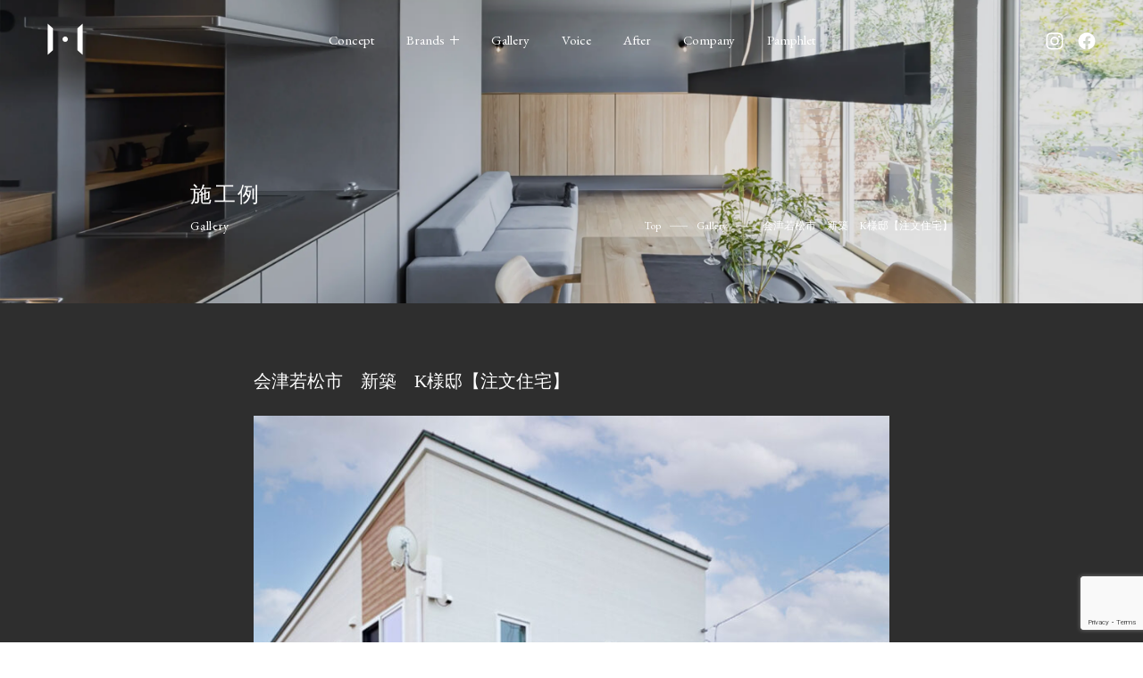

--- FILE ---
content_type: text/html; charset=UTF-8
request_url: https://wood-house.net/construction/887/
body_size: 12719
content:
<!DOCTYPE html>
<html class="no-js" lang="ja">
<head>
<meta http-equiv="content-type" content="text/html; charset=UTF-8">
<title>
Woodhouse株式会社 |  福島県会津若松の新築やリフォーム</title>
<!--======= Metas =======-->
<meta charset="utf-8">
<meta name="author" content="Wood house ウッドハウス株式会社">
<meta name="robots" content="index,follow">
<meta http-equiv="content-style-type" content="text/css; charset=UTF-8">
<meta http-equiv="content-script-type" content="text/javascript; charset=UTF-8">
<meta http-equiv="content-language" content="ja">
<meta name="viewport" content="width=device-width, initial-scale=1.0, user-scalable=1">
<meta name="format-detection" content="telephone=no">

		<!-- All in One SEO 4.6.0 - aioseo.com -->
		<meta name="robots" content="max-image-preview:large" />
		<link rel="canonical" href="https://wood-house.net/construction/887/" />
		<meta name="generator" content="All in One SEO (AIOSEO) 4.6.0" />

		<!-- Google tag (gtag.js) -->
<script async src="https://www.googletagmanager.com/gtag/js?id=G-HDEZKNHBY2"></script>
<script>
  window.dataLayer = window.dataLayer || [];
  function gtag(){dataLayer.push(arguments);}
  gtag('js', new Date());

  gtag('config', 'G-HDEZKNHBY2');
</script>
		<meta property="og:locale" content="ja_JP" />
		<meta property="og:site_name" content="Woodhouse株式会社 |  福島県会津若松の新築やリフォーム | 福島県会津若松での新築やリフォームは、Woodhouse株式会社にお任せください。casaシリーズを含む幅広いサービスで、子育て世代の皆様の理想の暮らしを実現します。質の高い施工と親身なサポートで、安心の住まいを提供します。" />
		<meta property="og:type" content="article" />
		<meta property="og:title" content="会津若松市 新築 K様邸【注文住宅】 | | 施工例 | Woodhouse株式会社 | 福島県会津若松の新築やリフォーム" />
		<meta property="og:url" content="https://wood-house.net/construction/887/" />
		<meta property="article:published_time" content="2024-04-04T05:47:15+00:00" />
		<meta property="article:modified_time" content="2024-10-17T08:29:12+00:00" />
		<meta name="twitter:card" content="summary_large_image" />
		<meta name="twitter:title" content="会津若松市 新築 K様邸【注文住宅】 | | 施工例 | Woodhouse株式会社 | 福島県会津若松の新築やリフォーム" />
		<script type="application/ld+json" class="aioseo-schema">
			{"@context":"https:\/\/schema.org","@graph":[{"@type":"BreadcrumbList","@id":"https:\/\/wood-house.net\/construction\/887\/#breadcrumblist","itemListElement":[{"@type":"ListItem","@id":"https:\/\/wood-house.net\/#listItem","position":1,"name":"\u5bb6"}]},{"@type":"Organization","@id":"https:\/\/wood-house.net\/#organization","name":"Woodhouse\uff08MGM034\uff09","url":"https:\/\/wood-house.net\/"},{"@type":"WebPage","@id":"https:\/\/wood-house.net\/construction\/887\/#webpage","url":"https:\/\/wood-house.net\/construction\/887\/","name":"\u4f1a\u6d25\u82e5\u677e\u5e02 \u65b0\u7bc9 K\u69d8\u90b8\u3010\u6ce8\u6587\u4f4f\u5b85\u3011 | | \u65bd\u5de5\u4f8b | Woodhouse\u682a\u5f0f\u4f1a\u793e | \u798f\u5cf6\u770c\u4f1a\u6d25\u82e5\u677e\u306e\u65b0\u7bc9\u3084\u30ea\u30d5\u30a9\u30fc\u30e0","inLanguage":"ja","isPartOf":{"@id":"https:\/\/wood-house.net\/#website"},"breadcrumb":{"@id":"https:\/\/wood-house.net\/construction\/887\/#breadcrumblist"},"image":{"@type":"ImageObject","url":"https:\/\/wood-house.net\/wp-content\/uploads\/2024\/04\/gallery02.jpg","@id":"https:\/\/wood-house.net\/construction\/887\/#mainImage","width":2000,"height":1800},"primaryImageOfPage":{"@id":"https:\/\/wood-house.net\/construction\/887\/#mainImage"},"datePublished":"2024-04-04T14:47:15+09:00","dateModified":"2024-10-17T17:29:12+09:00"},{"@type":"WebSite","@id":"https:\/\/wood-house.net\/#website","url":"https:\/\/wood-house.net\/","name":"Woodhouse\u682a\u5f0f\u4f1a\u793e\u3000| \u3000\u798f\u5cf6\u770c\u4f1a\u6d25\u82e5\u677e\u306e\u65b0\u7bc9\u3084\u30ea\u30d5\u30a9\u30fc\u30e0","description":"\u798f\u5cf6\u770c\u4f1a\u6d25\u82e5\u677e\u3067\u306e\u65b0\u7bc9\u3084\u30ea\u30d5\u30a9\u30fc\u30e0\u306f\u3001Woodhouse\u682a\u5f0f\u4f1a\u793e\u306b\u304a\u4efb\u305b\u304f\u3060\u3055\u3044\u3002casa\u30b7\u30ea\u30fc\u30ba\u3092\u542b\u3080\u5e45\u5e83\u3044\u30b5\u30fc\u30d3\u30b9\u3067\u3001\u5b50\u80b2\u3066\u4e16\u4ee3\u306e\u7686\u69d8\u306e\u7406\u60f3\u306e\u66ae\u3089\u3057\u3092\u5b9f\u73fe\u3057\u307e\u3059\u3002\u8cea\u306e\u9ad8\u3044\u65bd\u5de5\u3068\u89aa\u8eab\u306a\u30b5\u30dd\u30fc\u30c8\u3067\u3001\u5b89\u5fc3\u306e\u4f4f\u307e\u3044\u3092\u63d0\u4f9b\u3057\u307e\u3059\u3002","inLanguage":"ja","publisher":{"@id":"https:\/\/wood-house.net\/#organization"}}]}
		</script>
		<!-- All in One SEO -->

<link rel='dns-prefetch' href='//code.jquery.com' />
<link rel="alternate" type="application/rss+xml" title="Woodhouse株式会社 |  福島県会津若松の新築やリフォーム &raquo; 会津若松市　新築　K様邸【注文住宅】 のコメントのフィード" href="https://wood-house.net/construction/887/feed/" />
<link rel="alternate" title="oEmbed (JSON)" type="application/json+oembed" href="https://wood-house.net/wp-json/oembed/1.0/embed?url=https%3A%2F%2Fwood-house.net%2Fconstruction%2F887%2F" />
<link rel="alternate" title="oEmbed (XML)" type="text/xml+oembed" href="https://wood-house.net/wp-json/oembed/1.0/embed?url=https%3A%2F%2Fwood-house.net%2Fconstruction%2F887%2F&#038;format=xml" />
<style id='wp-img-auto-sizes-contain-inline-css' type='text/css'>
img:is([sizes=auto i],[sizes^="auto," i]){contain-intrinsic-size:3000px 1500px}
/*# sourceURL=wp-img-auto-sizes-contain-inline-css */
</style>
<link rel='stylesheet' id='css_style-css' href='https://wood-house.net/wp-content/themes/mgm_woodhouse/style.css?ver=2024' type='text/css' media='all' />
<link rel='stylesheet' id='css_bootstrap-css' href='https://wood-house.net/wp-content/themes/mgm_woodhouse/css/bootstrap.min.css?ver=20170807' type='text/css' media='all' />
<link rel='stylesheet' id='css_slick-css' href='https://wood-house.net/wp-content/themes/mgm_woodhouse/css/slick.css?ver=20210823' type='text/css' media='all' />
<link rel='stylesheet' id='css_main-css' href='https://wood-house.net/wp-content/themes/mgm_woodhouse/css/main.css?ver=2403071010' type='text/css' media='all' />
<link rel='stylesheet' id='css_contents-css' href='https://wood-house.net/wp-content/themes/mgm_woodhouse/css/contents.css?ver=2412061025' type='text/css' media='all' />
<link rel='stylesheet' id='css_header-css' href='https://wood-house.net/wp-content/themes/mgm_woodhouse/css/header.css?ver=2404021620' type='text/css' media='all' />
<link rel='stylesheet' id='css_footer-css' href='https://wood-house.net/wp-content/themes/mgm_woodhouse/css/footer.css?ver=20210823' type='text/css' media='all' />
<link rel='stylesheet' id='sbi_styles-css' href='https://wood-house.net/wp-content/plugins/instagram-feed/css/sbi-styles.min.css?ver=6.3.1' type='text/css' media='all' />
<style id='wp-emoji-styles-inline-css' type='text/css'>

	img.wp-smiley, img.emoji {
		display: inline !important;
		border: none !important;
		box-shadow: none !important;
		height: 1em !important;
		width: 1em !important;
		margin: 0 0.07em !important;
		vertical-align: -0.1em !important;
		background: none !important;
		padding: 0 !important;
	}
/*# sourceURL=wp-emoji-styles-inline-css */
</style>
<style id='wp-block-library-inline-css' type='text/css'>
:root{--wp-block-synced-color:#7a00df;--wp-block-synced-color--rgb:122,0,223;--wp-bound-block-color:var(--wp-block-synced-color);--wp-editor-canvas-background:#ddd;--wp-admin-theme-color:#007cba;--wp-admin-theme-color--rgb:0,124,186;--wp-admin-theme-color-darker-10:#006ba1;--wp-admin-theme-color-darker-10--rgb:0,107,160.5;--wp-admin-theme-color-darker-20:#005a87;--wp-admin-theme-color-darker-20--rgb:0,90,135;--wp-admin-border-width-focus:2px}@media (min-resolution:192dpi){:root{--wp-admin-border-width-focus:1.5px}}.wp-element-button{cursor:pointer}:root .has-very-light-gray-background-color{background-color:#eee}:root .has-very-dark-gray-background-color{background-color:#313131}:root .has-very-light-gray-color{color:#eee}:root .has-very-dark-gray-color{color:#313131}:root .has-vivid-green-cyan-to-vivid-cyan-blue-gradient-background{background:linear-gradient(135deg,#00d084,#0693e3)}:root .has-purple-crush-gradient-background{background:linear-gradient(135deg,#34e2e4,#4721fb 50%,#ab1dfe)}:root .has-hazy-dawn-gradient-background{background:linear-gradient(135deg,#faaca8,#dad0ec)}:root .has-subdued-olive-gradient-background{background:linear-gradient(135deg,#fafae1,#67a671)}:root .has-atomic-cream-gradient-background{background:linear-gradient(135deg,#fdd79a,#004a59)}:root .has-nightshade-gradient-background{background:linear-gradient(135deg,#330968,#31cdcf)}:root .has-midnight-gradient-background{background:linear-gradient(135deg,#020381,#2874fc)}:root{--wp--preset--font-size--normal:16px;--wp--preset--font-size--huge:42px}.has-regular-font-size{font-size:1em}.has-larger-font-size{font-size:2.625em}.has-normal-font-size{font-size:var(--wp--preset--font-size--normal)}.has-huge-font-size{font-size:var(--wp--preset--font-size--huge)}.has-text-align-center{text-align:center}.has-text-align-left{text-align:left}.has-text-align-right{text-align:right}.has-fit-text{white-space:nowrap!important}#end-resizable-editor-section{display:none}.aligncenter{clear:both}.items-justified-left{justify-content:flex-start}.items-justified-center{justify-content:center}.items-justified-right{justify-content:flex-end}.items-justified-space-between{justify-content:space-between}.screen-reader-text{border:0;clip-path:inset(50%);height:1px;margin:-1px;overflow:hidden;padding:0;position:absolute;width:1px;word-wrap:normal!important}.screen-reader-text:focus{background-color:#ddd;clip-path:none;color:#444;display:block;font-size:1em;height:auto;left:5px;line-height:normal;padding:15px 23px 14px;text-decoration:none;top:5px;width:auto;z-index:100000}html :where(.has-border-color){border-style:solid}html :where([style*=border-top-color]){border-top-style:solid}html :where([style*=border-right-color]){border-right-style:solid}html :where([style*=border-bottom-color]){border-bottom-style:solid}html :where([style*=border-left-color]){border-left-style:solid}html :where([style*=border-width]){border-style:solid}html :where([style*=border-top-width]){border-top-style:solid}html :where([style*=border-right-width]){border-right-style:solid}html :where([style*=border-bottom-width]){border-bottom-style:solid}html :where([style*=border-left-width]){border-left-style:solid}html :where(img[class*=wp-image-]){height:auto;max-width:100%}:where(figure){margin:0 0 1em}html :where(.is-position-sticky){--wp-admin--admin-bar--position-offset:var(--wp-admin--admin-bar--height,0px)}@media screen and (max-width:600px){html :where(.is-position-sticky){--wp-admin--admin-bar--position-offset:0px}}

/*# sourceURL=wp-block-library-inline-css */
</style><style id='global-styles-inline-css' type='text/css'>
:root{--wp--preset--aspect-ratio--square: 1;--wp--preset--aspect-ratio--4-3: 4/3;--wp--preset--aspect-ratio--3-4: 3/4;--wp--preset--aspect-ratio--3-2: 3/2;--wp--preset--aspect-ratio--2-3: 2/3;--wp--preset--aspect-ratio--16-9: 16/9;--wp--preset--aspect-ratio--9-16: 9/16;--wp--preset--color--black: #000000;--wp--preset--color--cyan-bluish-gray: #abb8c3;--wp--preset--color--white: #ffffff;--wp--preset--color--pale-pink: #f78da7;--wp--preset--color--vivid-red: #cf2e2e;--wp--preset--color--luminous-vivid-orange: #ff6900;--wp--preset--color--luminous-vivid-amber: #fcb900;--wp--preset--color--light-green-cyan: #7bdcb5;--wp--preset--color--vivid-green-cyan: #00d084;--wp--preset--color--pale-cyan-blue: #8ed1fc;--wp--preset--color--vivid-cyan-blue: #0693e3;--wp--preset--color--vivid-purple: #9b51e0;--wp--preset--gradient--vivid-cyan-blue-to-vivid-purple: linear-gradient(135deg,rgb(6,147,227) 0%,rgb(155,81,224) 100%);--wp--preset--gradient--light-green-cyan-to-vivid-green-cyan: linear-gradient(135deg,rgb(122,220,180) 0%,rgb(0,208,130) 100%);--wp--preset--gradient--luminous-vivid-amber-to-luminous-vivid-orange: linear-gradient(135deg,rgb(252,185,0) 0%,rgb(255,105,0) 100%);--wp--preset--gradient--luminous-vivid-orange-to-vivid-red: linear-gradient(135deg,rgb(255,105,0) 0%,rgb(207,46,46) 100%);--wp--preset--gradient--very-light-gray-to-cyan-bluish-gray: linear-gradient(135deg,rgb(238,238,238) 0%,rgb(169,184,195) 100%);--wp--preset--gradient--cool-to-warm-spectrum: linear-gradient(135deg,rgb(74,234,220) 0%,rgb(151,120,209) 20%,rgb(207,42,186) 40%,rgb(238,44,130) 60%,rgb(251,105,98) 80%,rgb(254,248,76) 100%);--wp--preset--gradient--blush-light-purple: linear-gradient(135deg,rgb(255,206,236) 0%,rgb(152,150,240) 100%);--wp--preset--gradient--blush-bordeaux: linear-gradient(135deg,rgb(254,205,165) 0%,rgb(254,45,45) 50%,rgb(107,0,62) 100%);--wp--preset--gradient--luminous-dusk: linear-gradient(135deg,rgb(255,203,112) 0%,rgb(199,81,192) 50%,rgb(65,88,208) 100%);--wp--preset--gradient--pale-ocean: linear-gradient(135deg,rgb(255,245,203) 0%,rgb(182,227,212) 50%,rgb(51,167,181) 100%);--wp--preset--gradient--electric-grass: linear-gradient(135deg,rgb(202,248,128) 0%,rgb(113,206,126) 100%);--wp--preset--gradient--midnight: linear-gradient(135deg,rgb(2,3,129) 0%,rgb(40,116,252) 100%);--wp--preset--font-size--small: 13px;--wp--preset--font-size--medium: 20px;--wp--preset--font-size--large: 36px;--wp--preset--font-size--x-large: 42px;--wp--preset--spacing--20: 0.44rem;--wp--preset--spacing--30: 0.67rem;--wp--preset--spacing--40: 1rem;--wp--preset--spacing--50: 1.5rem;--wp--preset--spacing--60: 2.25rem;--wp--preset--spacing--70: 3.38rem;--wp--preset--spacing--80: 5.06rem;--wp--preset--shadow--natural: 6px 6px 9px rgba(0, 0, 0, 0.2);--wp--preset--shadow--deep: 12px 12px 50px rgba(0, 0, 0, 0.4);--wp--preset--shadow--sharp: 6px 6px 0px rgba(0, 0, 0, 0.2);--wp--preset--shadow--outlined: 6px 6px 0px -3px rgb(255, 255, 255), 6px 6px rgb(0, 0, 0);--wp--preset--shadow--crisp: 6px 6px 0px rgb(0, 0, 0);}:where(.is-layout-flex){gap: 0.5em;}:where(.is-layout-grid){gap: 0.5em;}body .is-layout-flex{display: flex;}.is-layout-flex{flex-wrap: wrap;align-items: center;}.is-layout-flex > :is(*, div){margin: 0;}body .is-layout-grid{display: grid;}.is-layout-grid > :is(*, div){margin: 0;}:where(.wp-block-columns.is-layout-flex){gap: 2em;}:where(.wp-block-columns.is-layout-grid){gap: 2em;}:where(.wp-block-post-template.is-layout-flex){gap: 1.25em;}:where(.wp-block-post-template.is-layout-grid){gap: 1.25em;}.has-black-color{color: var(--wp--preset--color--black) !important;}.has-cyan-bluish-gray-color{color: var(--wp--preset--color--cyan-bluish-gray) !important;}.has-white-color{color: var(--wp--preset--color--white) !important;}.has-pale-pink-color{color: var(--wp--preset--color--pale-pink) !important;}.has-vivid-red-color{color: var(--wp--preset--color--vivid-red) !important;}.has-luminous-vivid-orange-color{color: var(--wp--preset--color--luminous-vivid-orange) !important;}.has-luminous-vivid-amber-color{color: var(--wp--preset--color--luminous-vivid-amber) !important;}.has-light-green-cyan-color{color: var(--wp--preset--color--light-green-cyan) !important;}.has-vivid-green-cyan-color{color: var(--wp--preset--color--vivid-green-cyan) !important;}.has-pale-cyan-blue-color{color: var(--wp--preset--color--pale-cyan-blue) !important;}.has-vivid-cyan-blue-color{color: var(--wp--preset--color--vivid-cyan-blue) !important;}.has-vivid-purple-color{color: var(--wp--preset--color--vivid-purple) !important;}.has-black-background-color{background-color: var(--wp--preset--color--black) !important;}.has-cyan-bluish-gray-background-color{background-color: var(--wp--preset--color--cyan-bluish-gray) !important;}.has-white-background-color{background-color: var(--wp--preset--color--white) !important;}.has-pale-pink-background-color{background-color: var(--wp--preset--color--pale-pink) !important;}.has-vivid-red-background-color{background-color: var(--wp--preset--color--vivid-red) !important;}.has-luminous-vivid-orange-background-color{background-color: var(--wp--preset--color--luminous-vivid-orange) !important;}.has-luminous-vivid-amber-background-color{background-color: var(--wp--preset--color--luminous-vivid-amber) !important;}.has-light-green-cyan-background-color{background-color: var(--wp--preset--color--light-green-cyan) !important;}.has-vivid-green-cyan-background-color{background-color: var(--wp--preset--color--vivid-green-cyan) !important;}.has-pale-cyan-blue-background-color{background-color: var(--wp--preset--color--pale-cyan-blue) !important;}.has-vivid-cyan-blue-background-color{background-color: var(--wp--preset--color--vivid-cyan-blue) !important;}.has-vivid-purple-background-color{background-color: var(--wp--preset--color--vivid-purple) !important;}.has-black-border-color{border-color: var(--wp--preset--color--black) !important;}.has-cyan-bluish-gray-border-color{border-color: var(--wp--preset--color--cyan-bluish-gray) !important;}.has-white-border-color{border-color: var(--wp--preset--color--white) !important;}.has-pale-pink-border-color{border-color: var(--wp--preset--color--pale-pink) !important;}.has-vivid-red-border-color{border-color: var(--wp--preset--color--vivid-red) !important;}.has-luminous-vivid-orange-border-color{border-color: var(--wp--preset--color--luminous-vivid-orange) !important;}.has-luminous-vivid-amber-border-color{border-color: var(--wp--preset--color--luminous-vivid-amber) !important;}.has-light-green-cyan-border-color{border-color: var(--wp--preset--color--light-green-cyan) !important;}.has-vivid-green-cyan-border-color{border-color: var(--wp--preset--color--vivid-green-cyan) !important;}.has-pale-cyan-blue-border-color{border-color: var(--wp--preset--color--pale-cyan-blue) !important;}.has-vivid-cyan-blue-border-color{border-color: var(--wp--preset--color--vivid-cyan-blue) !important;}.has-vivid-purple-border-color{border-color: var(--wp--preset--color--vivid-purple) !important;}.has-vivid-cyan-blue-to-vivid-purple-gradient-background{background: var(--wp--preset--gradient--vivid-cyan-blue-to-vivid-purple) !important;}.has-light-green-cyan-to-vivid-green-cyan-gradient-background{background: var(--wp--preset--gradient--light-green-cyan-to-vivid-green-cyan) !important;}.has-luminous-vivid-amber-to-luminous-vivid-orange-gradient-background{background: var(--wp--preset--gradient--luminous-vivid-amber-to-luminous-vivid-orange) !important;}.has-luminous-vivid-orange-to-vivid-red-gradient-background{background: var(--wp--preset--gradient--luminous-vivid-orange-to-vivid-red) !important;}.has-very-light-gray-to-cyan-bluish-gray-gradient-background{background: var(--wp--preset--gradient--very-light-gray-to-cyan-bluish-gray) !important;}.has-cool-to-warm-spectrum-gradient-background{background: var(--wp--preset--gradient--cool-to-warm-spectrum) !important;}.has-blush-light-purple-gradient-background{background: var(--wp--preset--gradient--blush-light-purple) !important;}.has-blush-bordeaux-gradient-background{background: var(--wp--preset--gradient--blush-bordeaux) !important;}.has-luminous-dusk-gradient-background{background: var(--wp--preset--gradient--luminous-dusk) !important;}.has-pale-ocean-gradient-background{background: var(--wp--preset--gradient--pale-ocean) !important;}.has-electric-grass-gradient-background{background: var(--wp--preset--gradient--electric-grass) !important;}.has-midnight-gradient-background{background: var(--wp--preset--gradient--midnight) !important;}.has-small-font-size{font-size: var(--wp--preset--font-size--small) !important;}.has-medium-font-size{font-size: var(--wp--preset--font-size--medium) !important;}.has-large-font-size{font-size: var(--wp--preset--font-size--large) !important;}.has-x-large-font-size{font-size: var(--wp--preset--font-size--x-large) !important;}
/*# sourceURL=global-styles-inline-css */
</style>

<style id='classic-theme-styles-inline-css' type='text/css'>
/*! This file is auto-generated */
.wp-block-button__link{color:#fff;background-color:#32373c;border-radius:9999px;box-shadow:none;text-decoration:none;padding:calc(.667em + 2px) calc(1.333em + 2px);font-size:1.125em}.wp-block-file__button{background:#32373c;color:#fff;text-decoration:none}
/*# sourceURL=/wp-includes/css/classic-themes.min.css */
</style>
<link rel='stylesheet' id='contact-form-7-css' href='https://wood-house.net/wp-content/plugins/contact-form-7/includes/css/styles.css?ver=5.9.3' type='text/css' media='all' />
<link rel='stylesheet' id='walcf7-datepicker-css-css' href='https://wood-house.net/wp-content/plugins/date-time-picker-for-contact-form-7/assets/css/jquery.datetimepicker.min.css?ver=1.0.0' type='text/css' media='all' />
<link rel='stylesheet' id='wpcf7-redirect-script-frontend-css' href='https://wood-house.net/wp-content/plugins/wpcf7-redirect/build/css/wpcf7-redirect-frontend.min.css?ver=1.1' type='text/css' media='all' />
<link rel='stylesheet' id='jquery.lightbox.min.css-css' href='https://wood-house.net/wp-content/plugins/wp-jquery-lightbox/styles/lightbox.min.css?ver=1.5.3' type='text/css' media='all' />
<link rel='stylesheet' id='jqlb-overrides-css' href='https://wood-house.net/wp-content/plugins/wp-jquery-lightbox/styles/overrides.css?ver=1.5.3' type='text/css' media='all' />
<style id='jqlb-overrides-inline-css' type='text/css'>

		#outerImageContainer {
			box-shadow: 0 0 4px 2px rgba(0,0,0,.2);
		}
		#imageContainer{
			padding: 6px;
		}
		#imageDataContainer {
			box-shadow: ;
		}
		#prevArrow,
		#nextArrow{
			background-color: rgba(255,255,255,.7;
			color: #000000;
		}
/*# sourceURL=jqlb-overrides-inline-css */
</style>
<script type="text/javascript" src="https://code.jquery.com/jquery-3.1.0.min.js?ver=20170807" id="jquery-js"></script>
<script type="text/javascript" src="https://wood-house.net/wp-content/themes/mgm_woodhouse/js/bootstrap.bundle.min.js?ver=20170807" id="js_bootstrap-js"></script>
<link rel="https://api.w.org/" href="https://wood-house.net/wp-json/" /><link rel="EditURI" type="application/rsd+xml" title="RSD" href="https://wood-house.net/xmlrpc.php?rsd" />
<link rel='shortlink' href='https://wood-house.net/?p=887' />
		<script type="text/javascript">
				(function(c,l,a,r,i,t,y){
					c[a]=c[a]||function(){(c[a].q=c[a].q||[]).push(arguments)};t=l.createElement(r);t.async=1;
					t.src="https://www.clarity.ms/tag/"+i+"?ref=wordpress";y=l.getElementsByTagName(r)[0];y.parentNode.insertBefore(t,y);
				})(window, document, "clarity", "script", "lwr5ofp1jh");
		</script>
		<noscript><style>.lazyload[data-src]{display:none !important;}</style></noscript><style>.lazyload{background-image:none !important;}.lazyload:before{background-image:none !important;}</style><link rel="icon" href="https://wood-house.net/wp-content/uploads/2024/04/cropped-favicon-32x32.png" sizes="32x32" />
<link rel="icon" href="https://wood-house.net/wp-content/uploads/2024/04/cropped-favicon-192x192.png" sizes="192x192" />
<link rel="apple-touch-icon" href="https://wood-house.net/wp-content/uploads/2024/04/cropped-favicon-180x180.png" />
<meta name="msapplication-TileImage" content="https://wood-house.net/wp-content/uploads/2024/04/cropped-favicon-270x270.png" />
</head>
<body data-rsssl=1>
	<!--======= header =======-->
    <header class="header_box">
        <div class="header">
			<p class="header-logo mb-0"><a href="https://wood-house.net"><img src="[data-uri]" alt="Wood house" data-src="https://wood-house.net/wp-content/themes/mgm_woodhouse/images/logo-icon-w.svg" decoding="async" class="lazyload"><noscript><img src="https://wood-house.net/wp-content/themes/mgm_woodhouse/images/logo-icon-w.svg" alt="Wood house" data-eio="l"></noscript></a></p>
						<div class="pc-head-menu">
				<ul class="pc-head-menu-list">
					<li class="efont"><a href="https://wood-house.net/concept/">Concept</a></li>
					<li><span class="not-link efont">Brands</span>
						<ul class="phml-submenu">
							<li><a href="https://wood-house.net/kurashitoniwa/">暮らしと庭設計室</a></li>
							<li><a href="https://wood-house.net/design-casa/">デザインカーサ</a></li>
							<li><a href="https://wood-house.net/casa-liniere/">カーサリンネル</a></li>
							<li><a href="https://wood-house.net/casa-carina/">カーサカリーナ</a></li>
							<li><a href="https://www.casacube.com/" target="_blank" rel="noopener noreferrer">カーサキューブ</a></li>
							<li><a href="https://www.casa-amare.jp/" target="_blank" rel="noopener noreferrer">カーサアマーレ</a></li>
						</ul>
					</li>
					<li class="efont"><a href="https://wood-house.net/construction/">Gallery</a></li>
					<li class="efont"><a href="https://www.youtube.com/user/withcasa" target="_blank" rel="noopener noreferrer">Voice</a></li>
					<li class="efont"><a href="https://wood-house.net/after-follow/">After</a></li>
					<li class="efont"><a href="https://wood-house.net/company/">Company</a></li>
					<li class="efont"><a href="https://wood-house.net/pamphlet/">Pamphlet</a></li>
				</ul>
			</div>
						<div class="head-contact-btn">
				<div class="hcb-btn">
					<a href="https://www.instagram.com/woodhouseaizu/" target="_blank" rel="noopener noreferrer"><img src="[data-uri]" alt="Instagram" data-src="https://wood-house.net/wp-content/themes/mgm_woodhouse/images/sns-Instagram-w.svg" decoding="async" class="lazyload"><noscript><img src="https://wood-house.net/wp-content/themes/mgm_woodhouse/images/sns-Instagram-w.svg" alt="Instagram" data-eio="l"></noscript></a>
				</div>
				<div class="hcb-btn">
					<a href="https://www.facebook.com/woodhouseaizu/?ref=embed_page" target="_blank" rel="noopener noreferrer"><img src="[data-uri]" alt="Facebook" data-src="https://wood-house.net/wp-content/themes/mgm_woodhouse/images/sns-Facebook-w.svg" decoding="async" class="lazyload"><noscript><img src="https://wood-house.net/wp-content/themes/mgm_woodhouse/images/sns-Facebook-w.svg" alt="Facebook" data-eio="l"></noscript></a>
				</div>
			</div>
			        </div>
    </header>

	<!--======= headder =======-->
	
			
			<!--======= menu =======-->
	<div class="page-head-wrap phw-img-gallery">
		<div class="container-small c-fff">
			<div class="phw-inner">
				<div class="page-head">
															
										<p class="head-jfont">施工例</p>
										<p class="head-bfont efont">Gallery</p>
										
									</div>
				<!-- #PAN -->
				<div id="pls" class="pan-normal">
					<div id="pan">
						<!-- Breadcrumb NavXT 7.3.0 -->
<span property="itemListElement" typeof="ListItem"><a property="item" typeof="WebPage" title="Woodhouse株式会社 |  福島県会津若松の新築やリフォームへ移動" href="https://wood-house.net" class="home"><span property="name">Top</span></a><meta property="position" content="1"></span><span class="pan-punctuation"></span><span property="itemListElement" typeof="ListItem"><a property="item" typeof="WebPage" title="Galleryへ移動する" href="https://wood-house.net/construction/" class="archive post-construction-archive" ><span property="name">Gallery</span></a><meta property="position" content="2"></span><span class="pan-punctuation"></span><span property="itemListElement" typeof="ListItem"><span property="name" class="post post-construction current-item">会津若松市　新築　K様邸【注文住宅】</span><meta property="url" content="https://wood-house.net/construction/887/"><meta property="position" content="3"></span>					</div>
				</div>
			</div>
		</div>
	</div>
	
	<div id="head-ani"></div>
	<div class="bc-2e2e2e pc-pt-150 archive-pb c-fff">
<!-- メインコンテンツ -->
	<div class="container-single">
		<div id="main2">
									<h1>会津若松市　新築　K様邸【注文住宅】</h1>
						<div class="sgl">
				<span class="d-inline-block position-relative">
				<img width="2000" height="1800" src="[data-uri]" class="attachment-full size-full wp-post-image lazyload" alt="" decoding="async" fetchpriority="high"   data-src="https://wood-house.net/wp-content/uploads/2024/04/gallery02.jpg" data-srcset="https://wood-house.net/wp-content/uploads/2024/04/gallery02.jpg 2000w, https://wood-house.net/wp-content/uploads/2024/04/gallery02-800x720.jpg 800w, https://wood-house.net/wp-content/uploads/2024/04/gallery02-768x691.jpg 768w, https://wood-house.net/wp-content/uploads/2024/04/gallery02-1200x1080.jpg 1200w, https://wood-house.net/wp-content/uploads/2024/04/gallery02-1536x1382.jpg 1536w" data-sizes="auto" data-eio-rwidth="2000" data-eio-rheight="1800" /><noscript><img width="2000" height="1800" src="https://wood-house.net/wp-content/uploads/2024/04/gallery02.jpg" class="attachment-full size-full wp-post-image" alt="" decoding="async" fetchpriority="high" srcset="https://wood-house.net/wp-content/uploads/2024/04/gallery02.jpg 2000w, https://wood-house.net/wp-content/uploads/2024/04/gallery02-800x720.jpg 800w, https://wood-house.net/wp-content/uploads/2024/04/gallery02-768x691.jpg 768w, https://wood-house.net/wp-content/uploads/2024/04/gallery02-1200x1080.jpg 1200w, https://wood-house.net/wp-content/uploads/2024/04/gallery02-1536x1382.jpg 1536w" sizes="(max-width: 2000px) 100vw, 2000px" data-eio="l" /></noscript>								</span>
			</div>
									<div id='gallery-1' class='gallery galleryid-887 gallery-columns-4 gallery-size-thumbnail'><dl class='gallery-item'>
			<dt class='gallery-icon portrait'>
				<a href='https://wood-house.net/wp-content/uploads/2024/04/LINE_ALBUM_K_220507_65.jpg' rel="lightbox[887]"><img decoding="async" width="400" height="400" src="[data-uri]" class="attachment-thumbnail size-thumbnail lazyload" alt="" data-src="https://wood-house.net/wp-content/uploads/2024/04/LINE_ALBUM_K_220507_65-400x400.jpg" data-eio-rwidth="400" data-eio-rheight="400" /><noscript><img decoding="async" width="400" height="400" src="https://wood-house.net/wp-content/uploads/2024/04/LINE_ALBUM_K_220507_65-400x400.jpg" class="attachment-thumbnail size-thumbnail" alt="" data-eio="l" /></noscript></a>
			</dt></dl><dl class='gallery-item'>
			<dt class='gallery-icon portrait'>
				<a href='https://wood-house.net/wp-content/uploads/2024/04/LINE_ALBUM_K_220507_15.jpg' rel="lightbox[887]"><img decoding="async" width="400" height="400" src="[data-uri]" class="attachment-thumbnail size-thumbnail lazyload" alt="" data-src="https://wood-house.net/wp-content/uploads/2024/04/LINE_ALBUM_K_220507_15-400x400.jpg" data-eio-rwidth="400" data-eio-rheight="400" /><noscript><img decoding="async" width="400" height="400" src="https://wood-house.net/wp-content/uploads/2024/04/LINE_ALBUM_K_220507_15-400x400.jpg" class="attachment-thumbnail size-thumbnail" alt="" data-eio="l" /></noscript></a>
			</dt></dl><dl class='gallery-item'>
			<dt class='gallery-icon portrait'>
				<a href='https://wood-house.net/wp-content/uploads/2024/04/LINE_ALBUM_K_220507_36.jpg' rel="lightbox[887]"><img decoding="async" width="400" height="400" src="[data-uri]" class="attachment-thumbnail size-thumbnail lazyload" alt="" data-src="https://wood-house.net/wp-content/uploads/2024/04/LINE_ALBUM_K_220507_36-400x400.jpg" data-eio-rwidth="400" data-eio-rheight="400" /><noscript><img decoding="async" width="400" height="400" src="https://wood-house.net/wp-content/uploads/2024/04/LINE_ALBUM_K_220507_36-400x400.jpg" class="attachment-thumbnail size-thumbnail" alt="" data-eio="l" /></noscript></a>
			</dt></dl><dl class='gallery-item'>
			<dt class='gallery-icon portrait'>
				<a href='https://wood-house.net/wp-content/uploads/2024/04/LINE_ALBUM_K_220507_23.jpg' rel="lightbox[887]"><img decoding="async" width="400" height="400" src="[data-uri]" class="attachment-thumbnail size-thumbnail lazyload" alt="" data-src="https://wood-house.net/wp-content/uploads/2024/04/LINE_ALBUM_K_220507_23-400x400.jpg" data-eio-rwidth="400" data-eio-rheight="400" /><noscript><img decoding="async" width="400" height="400" src="https://wood-house.net/wp-content/uploads/2024/04/LINE_ALBUM_K_220507_23-400x400.jpg" class="attachment-thumbnail size-thumbnail" alt="" data-eio="l" /></noscript></a>
			</dt></dl><br style="clear: both" /><dl class='gallery-item'>
			<dt class='gallery-icon portrait'>
				<a href='https://wood-house.net/wp-content/uploads/2024/04/LINE_ALBUM_K_220507_19.jpg' rel="lightbox[887]"><img decoding="async" width="400" height="400" src="[data-uri]" class="attachment-thumbnail size-thumbnail lazyload" alt="" data-src="https://wood-house.net/wp-content/uploads/2024/04/LINE_ALBUM_K_220507_19-400x400.jpg" data-eio-rwidth="400" data-eio-rheight="400" /><noscript><img decoding="async" width="400" height="400" src="https://wood-house.net/wp-content/uploads/2024/04/LINE_ALBUM_K_220507_19-400x400.jpg" class="attachment-thumbnail size-thumbnail" alt="" data-eio="l" /></noscript></a>
			</dt></dl><dl class='gallery-item'>
			<dt class='gallery-icon portrait'>
				<a href='https://wood-house.net/wp-content/uploads/2024/04/IMG_6586.jpg' rel="lightbox[887]"><img decoding="async" width="400" height="400" src="[data-uri]" class="attachment-thumbnail size-thumbnail lazyload" alt="" data-src="https://wood-house.net/wp-content/uploads/2024/04/IMG_6586-400x400.jpg" data-eio-rwidth="400" data-eio-rheight="400" /><noscript><img decoding="async" width="400" height="400" src="https://wood-house.net/wp-content/uploads/2024/04/IMG_6586-400x400.jpg" class="attachment-thumbnail size-thumbnail" alt="" data-eio="l" /></noscript></a>
			</dt></dl><dl class='gallery-item'>
			<dt class='gallery-icon portrait'>
				<a href='https://wood-house.net/wp-content/uploads/2024/04/IMG_6587.jpg' rel="lightbox[887]"><img decoding="async" width="400" height="400" src="[data-uri]" class="attachment-thumbnail size-thumbnail lazyload" alt="" data-src="https://wood-house.net/wp-content/uploads/2024/04/IMG_6587-400x400.jpg" data-eio-rwidth="400" data-eio-rheight="400" /><noscript><img decoding="async" width="400" height="400" src="https://wood-house.net/wp-content/uploads/2024/04/IMG_6587-400x400.jpg" class="attachment-thumbnail size-thumbnail" alt="" data-eio="l" /></noscript></a>
			</dt></dl><dl class='gallery-item'>
			<dt class='gallery-icon portrait'>
				<a href='https://wood-house.net/wp-content/uploads/2024/04/LINE_ALBUM_K_220507_21.jpg' rel="lightbox[887]"><img decoding="async" width="400" height="400" src="[data-uri]" class="attachment-thumbnail size-thumbnail lazyload" alt="" data-src="https://wood-house.net/wp-content/uploads/2024/04/LINE_ALBUM_K_220507_21-400x400.jpg" data-eio-rwidth="400" data-eio-rheight="400" /><noscript><img decoding="async" width="400" height="400" src="https://wood-house.net/wp-content/uploads/2024/04/LINE_ALBUM_K_220507_21-400x400.jpg" class="attachment-thumbnail size-thumbnail" alt="" data-eio="l" /></noscript></a>
			</dt></dl><br style="clear: both" /><dl class='gallery-item'>
			<dt class='gallery-icon portrait'>
				<a href='https://wood-house.net/wp-content/uploads/2024/04/LINE_ALBUM_K_220507_28.jpg' rel="lightbox[887]"><img decoding="async" width="400" height="400" src="[data-uri]" class="attachment-thumbnail size-thumbnail lazyload" alt="" data-src="https://wood-house.net/wp-content/uploads/2024/04/LINE_ALBUM_K_220507_28-400x400.jpg" data-eio-rwidth="400" data-eio-rheight="400" /><noscript><img decoding="async" width="400" height="400" src="https://wood-house.net/wp-content/uploads/2024/04/LINE_ALBUM_K_220507_28-400x400.jpg" class="attachment-thumbnail size-thumbnail" alt="" data-eio="l" /></noscript></a>
			</dt></dl><dl class='gallery-item'>
			<dt class='gallery-icon portrait'>
				<a href='https://wood-house.net/wp-content/uploads/2024/04/LINE_ALBUM_K_220507_27.jpg' rel="lightbox[887]"><img decoding="async" width="400" height="400" src="[data-uri]" class="attachment-thumbnail size-thumbnail lazyload" alt="" data-src="https://wood-house.net/wp-content/uploads/2024/04/LINE_ALBUM_K_220507_27-400x400.jpg" data-eio-rwidth="400" data-eio-rheight="400" /><noscript><img decoding="async" width="400" height="400" src="https://wood-house.net/wp-content/uploads/2024/04/LINE_ALBUM_K_220507_27-400x400.jpg" class="attachment-thumbnail size-thumbnail" alt="" data-eio="l" /></noscript></a>
			</dt></dl><dl class='gallery-item'>
			<dt class='gallery-icon portrait'>
				<a href='https://wood-house.net/wp-content/uploads/2024/04/LINE_ALBUM_K_220507_20.jpg' rel="lightbox[887]"><img decoding="async" width="400" height="400" src="[data-uri]" class="attachment-thumbnail size-thumbnail lazyload" alt="" data-src="https://wood-house.net/wp-content/uploads/2024/04/LINE_ALBUM_K_220507_20-400x400.jpg" data-eio-rwidth="400" data-eio-rheight="400" /><noscript><img decoding="async" width="400" height="400" src="https://wood-house.net/wp-content/uploads/2024/04/LINE_ALBUM_K_220507_20-400x400.jpg" class="attachment-thumbnail size-thumbnail" alt="" data-eio="l" /></noscript></a>
			</dt></dl><dl class='gallery-item'>
			<dt class='gallery-icon portrait'>
				<a href='https://wood-house.net/wp-content/uploads/2024/04/LINE_ALBUM_K_220507_25.jpg' rel="lightbox[887]"><img decoding="async" width="400" height="400" src="[data-uri]" class="attachment-thumbnail size-thumbnail lazyload" alt="" data-src="https://wood-house.net/wp-content/uploads/2024/04/LINE_ALBUM_K_220507_25-400x400.jpg" data-eio-rwidth="400" data-eio-rheight="400" /><noscript><img decoding="async" width="400" height="400" src="https://wood-house.net/wp-content/uploads/2024/04/LINE_ALBUM_K_220507_25-400x400.jpg" class="attachment-thumbnail size-thumbnail" alt="" data-eio="l" /></noscript></a>
			</dt></dl><br style="clear: both" /><dl class='gallery-item'>
			<dt class='gallery-icon portrait'>
				<a href='https://wood-house.net/wp-content/uploads/2024/04/LINE_ALBUM_K_220507_7.jpg' rel="lightbox[887]"><img decoding="async" width="400" height="400" src="[data-uri]" class="attachment-thumbnail size-thumbnail lazyload" alt="" data-src="https://wood-house.net/wp-content/uploads/2024/04/LINE_ALBUM_K_220507_7-400x400.jpg" data-eio-rwidth="400" data-eio-rheight="400" /><noscript><img decoding="async" width="400" height="400" src="https://wood-house.net/wp-content/uploads/2024/04/LINE_ALBUM_K_220507_7-400x400.jpg" class="attachment-thumbnail size-thumbnail" alt="" data-eio="l" /></noscript></a>
			</dt></dl><dl class='gallery-item'>
			<dt class='gallery-icon portrait'>
				<a href='https://wood-house.net/wp-content/uploads/2024/04/IMG_6650.jpg' rel="lightbox[887]"><img decoding="async" width="400" height="400" src="[data-uri]" class="attachment-thumbnail size-thumbnail lazyload" alt="" data-src="https://wood-house.net/wp-content/uploads/2024/04/IMG_6650-400x400.jpg" data-eio-rwidth="400" data-eio-rheight="400" /><noscript><img decoding="async" width="400" height="400" src="https://wood-house.net/wp-content/uploads/2024/04/IMG_6650-400x400.jpg" class="attachment-thumbnail size-thumbnail" alt="" data-eio="l" /></noscript></a>
			</dt></dl><dl class='gallery-item'>
			<dt class='gallery-icon portrait'>
				<a href='https://wood-house.net/wp-content/uploads/2024/04/IMG_6652-e1712209550738.jpg' rel="lightbox[887]"><img decoding="async" width="400" height="400" src="[data-uri]" class="attachment-thumbnail size-thumbnail lazyload" alt="" data-src="https://wood-house.net/wp-content/uploads/2024/04/IMG_6652-e1712209550738-400x400.jpg" data-eio-rwidth="400" data-eio-rheight="400" /><noscript><img decoding="async" width="400" height="400" src="https://wood-house.net/wp-content/uploads/2024/04/IMG_6652-e1712209550738-400x400.jpg" class="attachment-thumbnail size-thumbnail" alt="" data-eio="l" /></noscript></a>
			</dt></dl><dl class='gallery-item'>
			<dt class='gallery-icon portrait'>
				<a href='https://wood-house.net/wp-content/uploads/2024/04/IMG_6671.jpg' rel="lightbox[887]"><img decoding="async" width="400" height="400" src="[data-uri]" class="attachment-thumbnail size-thumbnail lazyload" alt="" data-src="https://wood-house.net/wp-content/uploads/2024/04/IMG_6671-400x400.jpg" data-eio-rwidth="400" data-eio-rheight="400" /><noscript><img decoding="async" width="400" height="400" src="https://wood-house.net/wp-content/uploads/2024/04/IMG_6671-400x400.jpg" class="attachment-thumbnail size-thumbnail" alt="" data-eio="l" /></noscript></a>
			</dt></dl><br style="clear: both" /><dl class='gallery-item'>
			<dt class='gallery-icon portrait'>
				<a href='https://wood-house.net/wp-content/uploads/2024/04/IMG_6688.jpg' rel="lightbox[887]"><img decoding="async" width="400" height="400" src="[data-uri]" class="attachment-thumbnail size-thumbnail lazyload" alt="" data-src="https://wood-house.net/wp-content/uploads/2024/04/IMG_6688-400x400.jpg" data-eio-rwidth="400" data-eio-rheight="400" /><noscript><img decoding="async" width="400" height="400" src="https://wood-house.net/wp-content/uploads/2024/04/IMG_6688-400x400.jpg" class="attachment-thumbnail size-thumbnail" alt="" data-eio="l" /></noscript></a>
			</dt></dl><dl class='gallery-item'>
			<dt class='gallery-icon portrait'>
				<a href='https://wood-house.net/wp-content/uploads/2024/04/LINE_ALBUM_K_220507_0.jpg' rel="lightbox[887]"><img decoding="async" width="400" height="400" src="[data-uri]" class="attachment-thumbnail size-thumbnail lazyload" alt="" data-src="https://wood-house.net/wp-content/uploads/2024/04/LINE_ALBUM_K_220507_0-400x400.jpg" data-eio-rwidth="400" data-eio-rheight="400" /><noscript><img decoding="async" width="400" height="400" src="https://wood-house.net/wp-content/uploads/2024/04/LINE_ALBUM_K_220507_0-400x400.jpg" class="attachment-thumbnail size-thumbnail" alt="" data-eio="l" /></noscript></a>
			</dt></dl><dl class='gallery-item'>
			<dt class='gallery-icon portrait'>
				<a href='https://wood-house.net/wp-content/uploads/2024/04/LINE_ALBUM_K_220507_10.jpg' rel="lightbox[887]"><img decoding="async" width="400" height="400" src="[data-uri]" class="attachment-thumbnail size-thumbnail lazyload" alt="" data-src="https://wood-house.net/wp-content/uploads/2024/04/LINE_ALBUM_K_220507_10-400x400.jpg" data-eio-rwidth="400" data-eio-rheight="400" /><noscript><img decoding="async" width="400" height="400" src="https://wood-house.net/wp-content/uploads/2024/04/LINE_ALBUM_K_220507_10-400x400.jpg" class="attachment-thumbnail size-thumbnail" alt="" data-eio="l" /></noscript></a>
			</dt></dl><dl class='gallery-item'>
			<dt class='gallery-icon portrait'>
				<a href='https://wood-house.net/wp-content/uploads/2024/04/LINE_ALBUM_K_220507_30.jpg' rel="lightbox[887]"><img decoding="async" width="400" height="400" src="[data-uri]" class="attachment-thumbnail size-thumbnail lazyload" alt="" data-src="https://wood-house.net/wp-content/uploads/2024/04/LINE_ALBUM_K_220507_30-400x400.jpg" data-eio-rwidth="400" data-eio-rheight="400" /><noscript><img decoding="async" width="400" height="400" src="https://wood-house.net/wp-content/uploads/2024/04/LINE_ALBUM_K_220507_30-400x400.jpg" class="attachment-thumbnail size-thumbnail" alt="" data-eio="l" /></noscript></a>
			</dt></dl><br style="clear: both" /><dl class='gallery-item'>
			<dt class='gallery-icon portrait'>
				<a href='https://wood-house.net/wp-content/uploads/2024/04/LINE_ALBUM_K_220507_40.jpg' rel="lightbox[887]"><img decoding="async" width="400" height="400" src="[data-uri]" class="attachment-thumbnail size-thumbnail lazyload" alt="" data-src="https://wood-house.net/wp-content/uploads/2024/04/LINE_ALBUM_K_220507_40-400x400.jpg" data-eio-rwidth="400" data-eio-rheight="400" /><noscript><img decoding="async" width="400" height="400" src="https://wood-house.net/wp-content/uploads/2024/04/LINE_ALBUM_K_220507_40-400x400.jpg" class="attachment-thumbnail size-thumbnail" alt="" data-eio="l" /></noscript></a>
			</dt></dl><dl class='gallery-item'>
			<dt class='gallery-icon portrait'>
				<a href='https://wood-house.net/wp-content/uploads/2024/04/LINE_ALBUM_K_220507_46.jpg' rel="lightbox[887]"><img decoding="async" width="400" height="400" src="[data-uri]" class="attachment-thumbnail size-thumbnail lazyload" alt="" data-src="https://wood-house.net/wp-content/uploads/2024/04/LINE_ALBUM_K_220507_46-400x400.jpg" data-eio-rwidth="400" data-eio-rheight="400" /><noscript><img decoding="async" width="400" height="400" src="https://wood-house.net/wp-content/uploads/2024/04/LINE_ALBUM_K_220507_46-400x400.jpg" class="attachment-thumbnail size-thumbnail" alt="" data-eio="l" /></noscript></a>
			</dt></dl><dl class='gallery-item'>
			<dt class='gallery-icon portrait'>
				<a href='https://wood-house.net/wp-content/uploads/2024/04/LINE_ALBUM_K_220507_47.jpg' rel="lightbox[887]"><img decoding="async" width="400" height="400" src="[data-uri]" class="attachment-thumbnail size-thumbnail lazyload" alt="" data-src="https://wood-house.net/wp-content/uploads/2024/04/LINE_ALBUM_K_220507_47-400x400.jpg" data-eio-rwidth="400" data-eio-rheight="400" /><noscript><img decoding="async" width="400" height="400" src="https://wood-house.net/wp-content/uploads/2024/04/LINE_ALBUM_K_220507_47-400x400.jpg" class="attachment-thumbnail size-thumbnail" alt="" data-eio="l" /></noscript></a>
			</dt></dl><dl class='gallery-item'>
			<dt class='gallery-icon portrait'>
				<a href='https://wood-house.net/wp-content/uploads/2024/04/LINE_ALBUM_K_220507_51.jpg' rel="lightbox[887]"><img decoding="async" width="400" height="400" src="[data-uri]" class="attachment-thumbnail size-thumbnail lazyload" alt="" data-src="https://wood-house.net/wp-content/uploads/2024/04/LINE_ALBUM_K_220507_51-400x400.jpg" data-eio-rwidth="400" data-eio-rheight="400" /><noscript><img decoding="async" width="400" height="400" src="https://wood-house.net/wp-content/uploads/2024/04/LINE_ALBUM_K_220507_51-400x400.jpg" class="attachment-thumbnail size-thumbnail" alt="" data-eio="l" /></noscript></a>
			</dt></dl><br style="clear: both" /><dl class='gallery-item'>
			<dt class='gallery-icon portrait'>
				<a href='https://wood-house.net/wp-content/uploads/2024/04/LINE_ALBUM_K_220507_12.jpg' rel="lightbox[887]"><img decoding="async" width="400" height="400" src="[data-uri]" class="attachment-thumbnail size-thumbnail lazyload" alt="" data-src="https://wood-house.net/wp-content/uploads/2024/04/LINE_ALBUM_K_220507_12-400x400.jpg" data-eio-rwidth="400" data-eio-rheight="400" /><noscript><img decoding="async" width="400" height="400" src="https://wood-house.net/wp-content/uploads/2024/04/LINE_ALBUM_K_220507_12-400x400.jpg" class="attachment-thumbnail size-thumbnail" alt="" data-eio="l" /></noscript></a>
			</dt></dl><dl class='gallery-item'>
			<dt class='gallery-icon portrait'>
				<a href='https://wood-house.net/wp-content/uploads/2024/04/LINE_ALBUM_K_220507_26.jpg' rel="lightbox[887]"><img decoding="async" width="400" height="400" src="[data-uri]" class="attachment-thumbnail size-thumbnail lazyload" alt="" data-src="https://wood-house.net/wp-content/uploads/2024/04/LINE_ALBUM_K_220507_26-400x400.jpg" data-eio-rwidth="400" data-eio-rheight="400" /><noscript><img decoding="async" width="400" height="400" src="https://wood-house.net/wp-content/uploads/2024/04/LINE_ALBUM_K_220507_26-400x400.jpg" class="attachment-thumbnail size-thumbnail" alt="" data-eio="l" /></noscript></a>
			</dt></dl><dl class='gallery-item'>
			<dt class='gallery-icon portrait'>
				<a href='https://wood-house.net/wp-content/uploads/2024/04/LINE_ALBUM_K_220507_45.jpg' rel="lightbox[887]"><img decoding="async" width="400" height="400" src="[data-uri]" class="attachment-thumbnail size-thumbnail lazyload" alt="" data-src="https://wood-house.net/wp-content/uploads/2024/04/LINE_ALBUM_K_220507_45-400x400.jpg" data-eio-rwidth="400" data-eio-rheight="400" /><noscript><img decoding="async" width="400" height="400" src="https://wood-house.net/wp-content/uploads/2024/04/LINE_ALBUM_K_220507_45-400x400.jpg" class="attachment-thumbnail size-thumbnail" alt="" data-eio="l" /></noscript></a>
			</dt></dl><dl class='gallery-item'>
			<dt class='gallery-icon portrait'>
				<a href='https://wood-house.net/wp-content/uploads/2024/04/LINE_ALBUM_K_220507_66.jpg' rel="lightbox[887]"><img decoding="async" width="400" height="400" src="[data-uri]" class="attachment-thumbnail size-thumbnail lazyload" alt="" data-src="https://wood-house.net/wp-content/uploads/2024/04/LINE_ALBUM_K_220507_66-400x400.jpg" data-eio-rwidth="400" data-eio-rheight="400" /><noscript><img decoding="async" width="400" height="400" src="https://wood-house.net/wp-content/uploads/2024/04/LINE_ALBUM_K_220507_66-400x400.jpg" class="attachment-thumbnail size-thumbnail" alt="" data-eio="l" /></noscript></a>
			</dt></dl><br style="clear: both" /><dl class='gallery-item'>
			<dt class='gallery-icon portrait'>
				<a href='https://wood-house.net/wp-content/uploads/2024/04/LINE_ALBUM_K_220507_3.jpg' rel="lightbox[887]"><img decoding="async" width="400" height="400" src="[data-uri]" class="attachment-thumbnail size-thumbnail lazyload" alt="" data-src="https://wood-house.net/wp-content/uploads/2024/04/LINE_ALBUM_K_220507_3-400x400.jpg" data-eio-rwidth="400" data-eio-rheight="400" /><noscript><img decoding="async" width="400" height="400" src="https://wood-house.net/wp-content/uploads/2024/04/LINE_ALBUM_K_220507_3-400x400.jpg" class="attachment-thumbnail size-thumbnail" alt="" data-eio="l" /></noscript></a>
			</dt></dl><dl class='gallery-item'>
			<dt class='gallery-icon portrait'>
				<a href='https://wood-house.net/wp-content/uploads/2024/04/LINE_ALBUM_K_220507_31.jpg' rel="lightbox[887]"><img decoding="async" width="400" height="400" src="[data-uri]" class="attachment-thumbnail size-thumbnail lazyload" alt="" data-src="https://wood-house.net/wp-content/uploads/2024/04/LINE_ALBUM_K_220507_31-400x400.jpg" data-eio-rwidth="400" data-eio-rheight="400" /><noscript><img decoding="async" width="400" height="400" src="https://wood-house.net/wp-content/uploads/2024/04/LINE_ALBUM_K_220507_31-400x400.jpg" class="attachment-thumbnail size-thumbnail" alt="" data-eio="l" /></noscript></a>
			</dt></dl><dl class='gallery-item'>
			<dt class='gallery-icon portrait'>
				<a href='https://wood-house.net/wp-content/uploads/2024/04/LINE_ALBUM_K_220507_6.jpg' rel="lightbox[887]"><img decoding="async" width="400" height="400" src="[data-uri]" class="attachment-thumbnail size-thumbnail lazyload" alt="" data-src="https://wood-house.net/wp-content/uploads/2024/04/LINE_ALBUM_K_220507_6-400x400.jpg" data-eio-rwidth="400" data-eio-rheight="400" /><noscript><img decoding="async" width="400" height="400" src="https://wood-house.net/wp-content/uploads/2024/04/LINE_ALBUM_K_220507_6-400x400.jpg" class="attachment-thumbnail size-thumbnail" alt="" data-eio="l" /></noscript></a>
			</dt></dl><dl class='gallery-item'>
			<dt class='gallery-icon portrait'>
				<a href='https://wood-house.net/wp-content/uploads/2024/04/IMG_6683-e1712209532754.jpg' rel="lightbox[887]"><img decoding="async" width="400" height="400" src="[data-uri]" class="attachment-thumbnail size-thumbnail lazyload" alt="" data-src="https://wood-house.net/wp-content/uploads/2024/04/IMG_6683-e1712209532754-400x400.jpg" data-eio-rwidth="400" data-eio-rheight="400" /><noscript><img decoding="async" width="400" height="400" src="https://wood-house.net/wp-content/uploads/2024/04/IMG_6683-e1712209532754-400x400.jpg" class="attachment-thumbnail size-thumbnail" alt="" data-eio="l" /></noscript></a>
			</dt></dl><br style="clear: both" />
		</div>
		</div>

	<div id="prev-next-custom" class="efont fwn pnc-bdt">
		<div id="custom-prev"><a href="https://wood-house.net/construction/850/" title="会津若松市　新築　K様邸【注文住宅】" rel="prev">PREV</span></p></a></div>		<div id="custom-index">
			<a href="https://wood-house.net/construction/">
				<div class="ci-img"><img src="[data-uri]" alt="" data-src="https://wood-house.net/wp-content/themes/mgm_woodhouse/images/pagenation/custom-index.svg" decoding="async" class="lazyload"><noscript><img src="https://wood-house.net/wp-content/themes/mgm_woodhouse/images/pagenation/custom-index.svg" alt="" data-eio="l"></noscript></div>INDEX
			</a>
		</div>
		<div id="custom-next"><a href="https://wood-house.net/construction/923/" title="喜多方市　新築　J様邸【注文住宅】" rel="next">NEXT</span></p></a></div>			</div>
	<!--link-->
		<div class="link-wrap">
			<p class="page-more2"><a href="https://wood-house.net/design-casa/">デザインカーサ</a></p>
			<p class="page-more2"><a href="https://wood-house.net/kurashitoniwa/">暮らしと庭設計室</a></p>
		</div>
</div>
</div>
<!--======= fotter =======-->
<footer id="footer-wrap">
	<div class="bc-f8f7f3 pc-pt-150 pc-pb-150">
		
<div class="container-small txtGot">
	<p class="tcw-add-logo"><a href="https://wood-house.net"><img src="[data-uri]" alt="Wood house" data-src="https://wood-house.net/wp-content/themes/mgm_woodhouse/images/logo-side-gray.svg" decoding="async" class="lazyload"><noscript><img src="https://wood-house.net/wp-content/themes/mgm_woodhouse/images/logo-side-gray.svg" alt="Wood house" data-eio="l"></noscript></a></p>

	<div class="menu-wrap">
		<div class="tcw-add">
			<p class="tcw-add-txt">〒965-0048福島県 会津若松市橋本2丁目1-31</p>
			<p class="tcw-add-tel-ttl">お電話でのお問い合わせはこちら</p>
			<p class="tcw-add-tel efont"><a href="tel:0242367341" class="c-484b4f">Tel.0242-36-7341</a></p>
			<p class="tcw-add-time mb-0 m-ml">（営業時間 ／ 9:00~18:00）</p>
		</div>
		<div class="tcw-j-menu">
			<div class="tcw-j-menu-item">
				<p class="tcw-fmi-ttl efont c-484b4f">About us</p>
				<ul class="tcw-j-menu-sublist">
					<li><a href="https://wood-house.net/concept/">コンセプト</a></li>
					<li><a href="https://wood-house.net/after-follow/">保証／アフターフォロー</a></li>
					<li><a href="https://wood-house.net/financing-plan/">資金計画</a></li>
					<li><a href="https://wood-house.net/free-consultation/">無料相談</a></li>
					<li><a href="https://wood-house.net/construction/">施工事例</a></li>
					<li><a href="https://www.youtube.com/user/withcasa" target="_blank" rel="noopener noreferrer">お客様の声</a></li>
				</ul>
			</div>
			<div class="tcw-j-menu-item">
				<p class="tcw-fmi-ttl efont c-484b4f">Brands</p>
				<ul class="tcw-j-menu-sublist">
					<li><a href="https://wood-house.net/kurashitoniwa/">暮らしと庭設計室</a></li>
					<li><a href="https://wood-house.net/design-casa/">デザインカーサ</a></li>
					<li><a href="https://wood-house.net/casa-liniere/">カーサリンネル</a></li>
					<li><a href="https://wood-house.net/casa-carina/">カーサカリーナ</a></li>
					<li><a href="https://www.casacube.com/" target="_blank" rel="noopener noreferrer">カーサキューブ</a></li>
					<li><a href="https://www.casa-amare.jp/" target="_blank" rel="noopener noreferrer">カーサアマーレ</a></li>
				</ul>
			</div>
			<div class="tcw-j-menu-item">
				<p class="tcw-fmi-ttl efont c-484b4f">Company</p>
				<ul class="tcw-j-menu-sublist">
					<li><a href="https://wood-house.net/category/news/">お知らせ</a></li>
					<li><a href="https://wood-house.net/category/column/">建築コラム</a></li>
					<li><a href="https://wood-house.net/contact/">お問い合わせ</a></li>
					<li><a href="https://wood-house.net/pamphlet/">資料請求</a></li>
					<li><a href="https://wood-house.net/company/">会社概要</a></li>
				</ul>
			</div>
		</div>
		
		<div class="menu-link-sns">
			<div class="mlc-link-sns">
				<a href="https://www.instagram.com/woodhouseaizu/" target="_blank" rel="noopener noreferrer"><img src="[data-uri]" alt="Instagram" data-src="https://wood-house.net/wp-content/themes/mgm_woodhouse/images/sns-Instagram-gray.svg?2024" decoding="async" class="lazyload"><noscript><img src="https://wood-house.net/wp-content/themes/mgm_woodhouse/images/sns-Instagram-gray.svg?2024" alt="Instagram" data-eio="l"></noscript></a>
			</div>
			<div class="mlc-link-sns">
				<a href="https://www.facebook.com/woodhouseaizu/?ref=embed_page" target="_blank" rel="noopener noreferrer"><img src="[data-uri]" alt="Facebook" data-src="https://wood-house.net/wp-content/themes/mgm_woodhouse/images/sns-Facebook-gray.svg" decoding="async" class="lazyload"><noscript><img src="https://wood-house.net/wp-content/themes/mgm_woodhouse/images/sns-Facebook-gray.svg" alt="Facebook" data-eio="l"></noscript></a>
			</div>
		</div>
		<div class="menu-link-copy">
			<div class="mlc-link">
				<div class="mlc-link-item">
					<a href="https://wood-house.net/privacy-policy/">プライバシーポリシー</a>
				</div>
				<div class="mlc-link-item">
					<a href="https://delight-home.jp/" target="_blank" rel="noopener noreferrer">協力会社　DELIGHT HOME</a>
				</div>
			</div>
			<p class="mlc-copy mb-0 efont c-b1afaa">&copy; Woodhouse. All Rights Reserved.</p>
		</div>
	</div>
	
</div>
	</div>
</footer>

<!--======= fotter end =======-->

<div id="float-menu" class="text-center">
	<div class="fsm-item fsm-item-tel-contact">
		<div class="fsi-item-tel-pc"><a href="https://wood-house.net/contact/"><span class="fsm-item-writingmode">お問合わせ</span></a></div>
		<div class="fsi-item-tel-sp"><a href="tel:0242367341" class="bc-2e2e2e"><img src="[data-uri]" alt="電話でお問合せ" width="600" height="508" data-src="https://wood-house.net/wp-content/themes/mgm_woodhouse/images/pcside-spbottom-menu-tel.svg" decoding="async" class="lazyload" data-eio-rwidth="600" data-eio-rheight="508"><noscript><img src="https://wood-house.net/wp-content/themes/mgm_woodhouse/images/pcside-spbottom-menu-tel.svg" alt="電話でお問合せ" width="600" height="508" data-eio="l"></noscript></a></div>
	</div>
	<div class="fsm-item fsm-item-pamphlet fsm-sp-icon">
		<a href="https://wood-house.net/pamphlet/"><span class="fsm-item-writingmode">資料請求</span></a>
	</div>
	<div class="fsm-item fsm-item-free-consultation fsm-sp-icon">
		<a href="https://wood-house.net/free-consultation/"><span class="fsm-item-writingmode">無料相談</span></a>
	</div>
</div>

<script type="speculationrules">
{"prefetch":[{"source":"document","where":{"and":[{"href_matches":"/*"},{"not":{"href_matches":["/wp-*.php","/wp-admin/*","/wp-content/uploads/*","/wp-content/*","/wp-content/plugins/*","/wp-content/themes/mgm_woodhouse/*","/*\\?(.+)"]}},{"not":{"selector_matches":"a[rel~=\"nofollow\"]"}},{"not":{"selector_matches":".no-prefetch, .no-prefetch a"}}]},"eagerness":"conservative"}]}
</script>
<!-- Instagram Feed JS -->
<script type="text/javascript">
var sbiajaxurl = "https://wood-house.net/wp-admin/admin-ajax.php";
</script>
<script type="text/javascript" id="eio-lazy-load-js-before">
/* <![CDATA[ */
var eio_lazy_vars = {"exactdn_domain":"","skip_autoscale":0,"threshold":0};
//# sourceURL=eio-lazy-load-js-before
/* ]]> */
</script>
<script type="text/javascript" src="https://wood-house.net/wp-content/plugins/ewww-image-optimizer/includes/lazysizes.min.js?ver=750" id="eio-lazy-load-js"></script>
<script type="text/javascript" src="https://wood-house.net/wp-content/plugins/contact-form-7/includes/swv/js/index.js?ver=5.9.3" id="swv-js"></script>
<script type="text/javascript" id="contact-form-7-js-extra">
/* <![CDATA[ */
var wpcf7 = {"api":{"root":"https://wood-house.net/wp-json/","namespace":"contact-form-7/v1"}};
//# sourceURL=contact-form-7-js-extra
/* ]]> */
</script>
<script type="text/javascript" src="https://wood-house.net/wp-content/plugins/contact-form-7/includes/js/index.js?ver=5.9.3" id="contact-form-7-js"></script>
<script type="text/javascript" src="https://wood-house.net/wp-content/plugins/date-time-picker-for-contact-form-7/assets/js/jquery.datetimepicker.full.min.js?ver=6.9" id="walcf7-datepicker-js-js"></script>
<script type="text/javascript" src="https://wood-house.net/wp-content/plugins/date-time-picker-for-contact-form-7/assets/js/datetimepicker.js?ver=1.0.0" id="walcf7-datepicker-js"></script>
<script type="text/javascript" id="wpcf7-redirect-script-js-extra">
/* <![CDATA[ */
var wpcf7r = {"ajax_url":"https://wood-house.net/wp-admin/admin-ajax.php"};
//# sourceURL=wpcf7-redirect-script-js-extra
/* ]]> */
</script>
<script type="text/javascript" src="https://wood-house.net/wp-content/plugins/wpcf7-redirect/build/js/wpcf7r-fe.js?ver=1.1" id="wpcf7-redirect-script-js"></script>
<script type="text/javascript" src="https://www.google.com/recaptcha/api.js?render=6LfKvCkqAAAAABxnV5lB-AQQpKwo3Ljz2251V-4K&amp;ver=3.0" id="google-recaptcha-js"></script>
<script type="text/javascript" src="https://wood-house.net/wp-includes/js/dist/vendor/wp-polyfill.min.js?ver=3.15.0" id="wp-polyfill-js"></script>
<script type="text/javascript" id="wpcf7-recaptcha-js-extra">
/* <![CDATA[ */
var wpcf7_recaptcha = {"sitekey":"6LfKvCkqAAAAABxnV5lB-AQQpKwo3Ljz2251V-4K","actions":{"homepage":"homepage","contactform":"contactform"}};
//# sourceURL=wpcf7-recaptcha-js-extra
/* ]]> */
</script>
<script type="text/javascript" src="https://wood-house.net/wp-content/plugins/contact-form-7/modules/recaptcha/index.js?ver=5.9.3" id="wpcf7-recaptcha-js"></script>
<script type="text/javascript" src="https://wood-house.net/wp-content/plugins/wp-jquery-lightbox/jquery.touchwipe.min.js?ver=1.5.3" id="wp-jquery-lightbox-swipe-js"></script>
<script type="text/javascript" src="https://wood-house.net/wp-content/plugins/wp-jquery-lightbox/panzoom.min.js?ver=1.5.3" id="wp-jquery-lightbox-panzoom-js"></script>
<script type="text/javascript" id="wp-jquery-lightbox-js-extra">
/* <![CDATA[ */
var JQLBSettings = {"showTitle":"1","useAltForTitle":"1","showCaption":"1","showNumbers":"1","fitToScreen":"1","resizeSpeed":"400","showDownload":"0","navbarOnTop":"0","marginSize":"100","mobileMarginSize":"20","slideshowSpeed":"4000","allowPinchZoom":"1","borderSize":"6","borderColor":"#fff","overlayColor":"#fff","overlayOpacity":"0.7","newNavStyle":"1","fixedNav":"1","showInfoBar":"0","prevLinkTitle":"\u524d\u306e\u753b\u50cf","nextLinkTitle":"\u6b21\u306e\u753b\u50cf","closeTitle":"\u30ae\u30e3\u30e9\u30ea\u30fc\u3092\u9589\u3058\u308b","image":"\u753b\u50cf ","of":"\u306e","download":"\u30c0\u30a6\u30f3\u30ed\u30fc\u30c9","pause":"(\u30b9\u30e9\u30a4\u30c9\u30b7\u30e7\u30fc\u3092\u4e00\u6642\u505c\u6b62\u3059\u308b)","play":"(\u30b9\u30e9\u30a4\u30c9\u30b7\u30e7\u30fc\u3092\u518d\u751f\u3059\u308b)"};
//# sourceURL=wp-jquery-lightbox-js-extra
/* ]]> */
</script>
<script type="text/javascript" src="https://wood-house.net/wp-content/plugins/wp-jquery-lightbox/jquery.lightbox.js?ver=1770095124" id="wp-jquery-lightbox-js"></script>
<script type="text/javascript" src="https://wood-house.net/wp-content/themes/mgm_woodhouse/js/slick.min.js?ver=20210823" id="js_slick-js"></script>
<script type="text/javascript" src="https://wood-house.net/wp-content/themes/mgm_woodhouse/js/contents.js?ver=20210823" id="js_mgm_contents-js"></script>
<script id="wp-emoji-settings" type="application/json">
{"baseUrl":"https://s.w.org/images/core/emoji/17.0.2/72x72/","ext":".png","svgUrl":"https://s.w.org/images/core/emoji/17.0.2/svg/","svgExt":".svg","source":{"concatemoji":"https://wood-house.net/wp-includes/js/wp-emoji-release.min.js?ver=6.9"}}
</script>
<script type="module">
/* <![CDATA[ */
/*! This file is auto-generated */
const a=JSON.parse(document.getElementById("wp-emoji-settings").textContent),o=(window._wpemojiSettings=a,"wpEmojiSettingsSupports"),s=["flag","emoji"];function i(e){try{var t={supportTests:e,timestamp:(new Date).valueOf()};sessionStorage.setItem(o,JSON.stringify(t))}catch(e){}}function c(e,t,n){e.clearRect(0,0,e.canvas.width,e.canvas.height),e.fillText(t,0,0);t=new Uint32Array(e.getImageData(0,0,e.canvas.width,e.canvas.height).data);e.clearRect(0,0,e.canvas.width,e.canvas.height),e.fillText(n,0,0);const a=new Uint32Array(e.getImageData(0,0,e.canvas.width,e.canvas.height).data);return t.every((e,t)=>e===a[t])}function p(e,t){e.clearRect(0,0,e.canvas.width,e.canvas.height),e.fillText(t,0,0);var n=e.getImageData(16,16,1,1);for(let e=0;e<n.data.length;e++)if(0!==n.data[e])return!1;return!0}function u(e,t,n,a){switch(t){case"flag":return n(e,"\ud83c\udff3\ufe0f\u200d\u26a7\ufe0f","\ud83c\udff3\ufe0f\u200b\u26a7\ufe0f")?!1:!n(e,"\ud83c\udde8\ud83c\uddf6","\ud83c\udde8\u200b\ud83c\uddf6")&&!n(e,"\ud83c\udff4\udb40\udc67\udb40\udc62\udb40\udc65\udb40\udc6e\udb40\udc67\udb40\udc7f","\ud83c\udff4\u200b\udb40\udc67\u200b\udb40\udc62\u200b\udb40\udc65\u200b\udb40\udc6e\u200b\udb40\udc67\u200b\udb40\udc7f");case"emoji":return!a(e,"\ud83e\u1fac8")}return!1}function f(e,t,n,a){let r;const o=(r="undefined"!=typeof WorkerGlobalScope&&self instanceof WorkerGlobalScope?new OffscreenCanvas(300,150):document.createElement("canvas")).getContext("2d",{willReadFrequently:!0}),s=(o.textBaseline="top",o.font="600 32px Arial",{});return e.forEach(e=>{s[e]=t(o,e,n,a)}),s}function r(e){var t=document.createElement("script");t.src=e,t.defer=!0,document.head.appendChild(t)}a.supports={everything:!0,everythingExceptFlag:!0},new Promise(t=>{let n=function(){try{var e=JSON.parse(sessionStorage.getItem(o));if("object"==typeof e&&"number"==typeof e.timestamp&&(new Date).valueOf()<e.timestamp+604800&&"object"==typeof e.supportTests)return e.supportTests}catch(e){}return null}();if(!n){if("undefined"!=typeof Worker&&"undefined"!=typeof OffscreenCanvas&&"undefined"!=typeof URL&&URL.createObjectURL&&"undefined"!=typeof Blob)try{var e="postMessage("+f.toString()+"("+[JSON.stringify(s),u.toString(),c.toString(),p.toString()].join(",")+"));",a=new Blob([e],{type:"text/javascript"});const r=new Worker(URL.createObjectURL(a),{name:"wpTestEmojiSupports"});return void(r.onmessage=e=>{i(n=e.data),r.terminate(),t(n)})}catch(e){}i(n=f(s,u,c,p))}t(n)}).then(e=>{for(const n in e)a.supports[n]=e[n],a.supports.everything=a.supports.everything&&a.supports[n],"flag"!==n&&(a.supports.everythingExceptFlag=a.supports.everythingExceptFlag&&a.supports[n]);var t;a.supports.everythingExceptFlag=a.supports.everythingExceptFlag&&!a.supports.flag,a.supports.everything||((t=a.source||{}).concatemoji?r(t.concatemoji):t.wpemoji&&t.twemoji&&(r(t.twemoji),r(t.wpemoji)))});
//# sourceURL=https://wood-house.net/wp-includes/js/wp-emoji-loader.min.js
/* ]]> */
</script>
<!-- KASIKA TRACKING CODE -->
<script type="text/javascript" src="//panda.kasika.io/tag-manager/?pid=1913E20AE3ED88A1D648FFD12B4A6752"></script>
<!-- KASIKA TRACKING CODE -->
</body></html>

--- FILE ---
content_type: text/html; charset=utf-8
request_url: https://www.google.com/recaptcha/api2/anchor?ar=1&k=6LfKvCkqAAAAABxnV5lB-AQQpKwo3Ljz2251V-4K&co=aHR0cHM6Ly93b29kLWhvdXNlLm5ldDo0NDM.&hl=en&v=N67nZn4AqZkNcbeMu4prBgzg&size=invisible&anchor-ms=20000&execute-ms=30000&cb=crpp41o28m21
body_size: 48710
content:
<!DOCTYPE HTML><html dir="ltr" lang="en"><head><meta http-equiv="Content-Type" content="text/html; charset=UTF-8">
<meta http-equiv="X-UA-Compatible" content="IE=edge">
<title>reCAPTCHA</title>
<style type="text/css">
/* cyrillic-ext */
@font-face {
  font-family: 'Roboto';
  font-style: normal;
  font-weight: 400;
  font-stretch: 100%;
  src: url(//fonts.gstatic.com/s/roboto/v48/KFO7CnqEu92Fr1ME7kSn66aGLdTylUAMa3GUBHMdazTgWw.woff2) format('woff2');
  unicode-range: U+0460-052F, U+1C80-1C8A, U+20B4, U+2DE0-2DFF, U+A640-A69F, U+FE2E-FE2F;
}
/* cyrillic */
@font-face {
  font-family: 'Roboto';
  font-style: normal;
  font-weight: 400;
  font-stretch: 100%;
  src: url(//fonts.gstatic.com/s/roboto/v48/KFO7CnqEu92Fr1ME7kSn66aGLdTylUAMa3iUBHMdazTgWw.woff2) format('woff2');
  unicode-range: U+0301, U+0400-045F, U+0490-0491, U+04B0-04B1, U+2116;
}
/* greek-ext */
@font-face {
  font-family: 'Roboto';
  font-style: normal;
  font-weight: 400;
  font-stretch: 100%;
  src: url(//fonts.gstatic.com/s/roboto/v48/KFO7CnqEu92Fr1ME7kSn66aGLdTylUAMa3CUBHMdazTgWw.woff2) format('woff2');
  unicode-range: U+1F00-1FFF;
}
/* greek */
@font-face {
  font-family: 'Roboto';
  font-style: normal;
  font-weight: 400;
  font-stretch: 100%;
  src: url(//fonts.gstatic.com/s/roboto/v48/KFO7CnqEu92Fr1ME7kSn66aGLdTylUAMa3-UBHMdazTgWw.woff2) format('woff2');
  unicode-range: U+0370-0377, U+037A-037F, U+0384-038A, U+038C, U+038E-03A1, U+03A3-03FF;
}
/* math */
@font-face {
  font-family: 'Roboto';
  font-style: normal;
  font-weight: 400;
  font-stretch: 100%;
  src: url(//fonts.gstatic.com/s/roboto/v48/KFO7CnqEu92Fr1ME7kSn66aGLdTylUAMawCUBHMdazTgWw.woff2) format('woff2');
  unicode-range: U+0302-0303, U+0305, U+0307-0308, U+0310, U+0312, U+0315, U+031A, U+0326-0327, U+032C, U+032F-0330, U+0332-0333, U+0338, U+033A, U+0346, U+034D, U+0391-03A1, U+03A3-03A9, U+03B1-03C9, U+03D1, U+03D5-03D6, U+03F0-03F1, U+03F4-03F5, U+2016-2017, U+2034-2038, U+203C, U+2040, U+2043, U+2047, U+2050, U+2057, U+205F, U+2070-2071, U+2074-208E, U+2090-209C, U+20D0-20DC, U+20E1, U+20E5-20EF, U+2100-2112, U+2114-2115, U+2117-2121, U+2123-214F, U+2190, U+2192, U+2194-21AE, U+21B0-21E5, U+21F1-21F2, U+21F4-2211, U+2213-2214, U+2216-22FF, U+2308-230B, U+2310, U+2319, U+231C-2321, U+2336-237A, U+237C, U+2395, U+239B-23B7, U+23D0, U+23DC-23E1, U+2474-2475, U+25AF, U+25B3, U+25B7, U+25BD, U+25C1, U+25CA, U+25CC, U+25FB, U+266D-266F, U+27C0-27FF, U+2900-2AFF, U+2B0E-2B11, U+2B30-2B4C, U+2BFE, U+3030, U+FF5B, U+FF5D, U+1D400-1D7FF, U+1EE00-1EEFF;
}
/* symbols */
@font-face {
  font-family: 'Roboto';
  font-style: normal;
  font-weight: 400;
  font-stretch: 100%;
  src: url(//fonts.gstatic.com/s/roboto/v48/KFO7CnqEu92Fr1ME7kSn66aGLdTylUAMaxKUBHMdazTgWw.woff2) format('woff2');
  unicode-range: U+0001-000C, U+000E-001F, U+007F-009F, U+20DD-20E0, U+20E2-20E4, U+2150-218F, U+2190, U+2192, U+2194-2199, U+21AF, U+21E6-21F0, U+21F3, U+2218-2219, U+2299, U+22C4-22C6, U+2300-243F, U+2440-244A, U+2460-24FF, U+25A0-27BF, U+2800-28FF, U+2921-2922, U+2981, U+29BF, U+29EB, U+2B00-2BFF, U+4DC0-4DFF, U+FFF9-FFFB, U+10140-1018E, U+10190-1019C, U+101A0, U+101D0-101FD, U+102E0-102FB, U+10E60-10E7E, U+1D2C0-1D2D3, U+1D2E0-1D37F, U+1F000-1F0FF, U+1F100-1F1AD, U+1F1E6-1F1FF, U+1F30D-1F30F, U+1F315, U+1F31C, U+1F31E, U+1F320-1F32C, U+1F336, U+1F378, U+1F37D, U+1F382, U+1F393-1F39F, U+1F3A7-1F3A8, U+1F3AC-1F3AF, U+1F3C2, U+1F3C4-1F3C6, U+1F3CA-1F3CE, U+1F3D4-1F3E0, U+1F3ED, U+1F3F1-1F3F3, U+1F3F5-1F3F7, U+1F408, U+1F415, U+1F41F, U+1F426, U+1F43F, U+1F441-1F442, U+1F444, U+1F446-1F449, U+1F44C-1F44E, U+1F453, U+1F46A, U+1F47D, U+1F4A3, U+1F4B0, U+1F4B3, U+1F4B9, U+1F4BB, U+1F4BF, U+1F4C8-1F4CB, U+1F4D6, U+1F4DA, U+1F4DF, U+1F4E3-1F4E6, U+1F4EA-1F4ED, U+1F4F7, U+1F4F9-1F4FB, U+1F4FD-1F4FE, U+1F503, U+1F507-1F50B, U+1F50D, U+1F512-1F513, U+1F53E-1F54A, U+1F54F-1F5FA, U+1F610, U+1F650-1F67F, U+1F687, U+1F68D, U+1F691, U+1F694, U+1F698, U+1F6AD, U+1F6B2, U+1F6B9-1F6BA, U+1F6BC, U+1F6C6-1F6CF, U+1F6D3-1F6D7, U+1F6E0-1F6EA, U+1F6F0-1F6F3, U+1F6F7-1F6FC, U+1F700-1F7FF, U+1F800-1F80B, U+1F810-1F847, U+1F850-1F859, U+1F860-1F887, U+1F890-1F8AD, U+1F8B0-1F8BB, U+1F8C0-1F8C1, U+1F900-1F90B, U+1F93B, U+1F946, U+1F984, U+1F996, U+1F9E9, U+1FA00-1FA6F, U+1FA70-1FA7C, U+1FA80-1FA89, U+1FA8F-1FAC6, U+1FACE-1FADC, U+1FADF-1FAE9, U+1FAF0-1FAF8, U+1FB00-1FBFF;
}
/* vietnamese */
@font-face {
  font-family: 'Roboto';
  font-style: normal;
  font-weight: 400;
  font-stretch: 100%;
  src: url(//fonts.gstatic.com/s/roboto/v48/KFO7CnqEu92Fr1ME7kSn66aGLdTylUAMa3OUBHMdazTgWw.woff2) format('woff2');
  unicode-range: U+0102-0103, U+0110-0111, U+0128-0129, U+0168-0169, U+01A0-01A1, U+01AF-01B0, U+0300-0301, U+0303-0304, U+0308-0309, U+0323, U+0329, U+1EA0-1EF9, U+20AB;
}
/* latin-ext */
@font-face {
  font-family: 'Roboto';
  font-style: normal;
  font-weight: 400;
  font-stretch: 100%;
  src: url(//fonts.gstatic.com/s/roboto/v48/KFO7CnqEu92Fr1ME7kSn66aGLdTylUAMa3KUBHMdazTgWw.woff2) format('woff2');
  unicode-range: U+0100-02BA, U+02BD-02C5, U+02C7-02CC, U+02CE-02D7, U+02DD-02FF, U+0304, U+0308, U+0329, U+1D00-1DBF, U+1E00-1E9F, U+1EF2-1EFF, U+2020, U+20A0-20AB, U+20AD-20C0, U+2113, U+2C60-2C7F, U+A720-A7FF;
}
/* latin */
@font-face {
  font-family: 'Roboto';
  font-style: normal;
  font-weight: 400;
  font-stretch: 100%;
  src: url(//fonts.gstatic.com/s/roboto/v48/KFO7CnqEu92Fr1ME7kSn66aGLdTylUAMa3yUBHMdazQ.woff2) format('woff2');
  unicode-range: U+0000-00FF, U+0131, U+0152-0153, U+02BB-02BC, U+02C6, U+02DA, U+02DC, U+0304, U+0308, U+0329, U+2000-206F, U+20AC, U+2122, U+2191, U+2193, U+2212, U+2215, U+FEFF, U+FFFD;
}
/* cyrillic-ext */
@font-face {
  font-family: 'Roboto';
  font-style: normal;
  font-weight: 500;
  font-stretch: 100%;
  src: url(//fonts.gstatic.com/s/roboto/v48/KFO7CnqEu92Fr1ME7kSn66aGLdTylUAMa3GUBHMdazTgWw.woff2) format('woff2');
  unicode-range: U+0460-052F, U+1C80-1C8A, U+20B4, U+2DE0-2DFF, U+A640-A69F, U+FE2E-FE2F;
}
/* cyrillic */
@font-face {
  font-family: 'Roboto';
  font-style: normal;
  font-weight: 500;
  font-stretch: 100%;
  src: url(//fonts.gstatic.com/s/roboto/v48/KFO7CnqEu92Fr1ME7kSn66aGLdTylUAMa3iUBHMdazTgWw.woff2) format('woff2');
  unicode-range: U+0301, U+0400-045F, U+0490-0491, U+04B0-04B1, U+2116;
}
/* greek-ext */
@font-face {
  font-family: 'Roboto';
  font-style: normal;
  font-weight: 500;
  font-stretch: 100%;
  src: url(//fonts.gstatic.com/s/roboto/v48/KFO7CnqEu92Fr1ME7kSn66aGLdTylUAMa3CUBHMdazTgWw.woff2) format('woff2');
  unicode-range: U+1F00-1FFF;
}
/* greek */
@font-face {
  font-family: 'Roboto';
  font-style: normal;
  font-weight: 500;
  font-stretch: 100%;
  src: url(//fonts.gstatic.com/s/roboto/v48/KFO7CnqEu92Fr1ME7kSn66aGLdTylUAMa3-UBHMdazTgWw.woff2) format('woff2');
  unicode-range: U+0370-0377, U+037A-037F, U+0384-038A, U+038C, U+038E-03A1, U+03A3-03FF;
}
/* math */
@font-face {
  font-family: 'Roboto';
  font-style: normal;
  font-weight: 500;
  font-stretch: 100%;
  src: url(//fonts.gstatic.com/s/roboto/v48/KFO7CnqEu92Fr1ME7kSn66aGLdTylUAMawCUBHMdazTgWw.woff2) format('woff2');
  unicode-range: U+0302-0303, U+0305, U+0307-0308, U+0310, U+0312, U+0315, U+031A, U+0326-0327, U+032C, U+032F-0330, U+0332-0333, U+0338, U+033A, U+0346, U+034D, U+0391-03A1, U+03A3-03A9, U+03B1-03C9, U+03D1, U+03D5-03D6, U+03F0-03F1, U+03F4-03F5, U+2016-2017, U+2034-2038, U+203C, U+2040, U+2043, U+2047, U+2050, U+2057, U+205F, U+2070-2071, U+2074-208E, U+2090-209C, U+20D0-20DC, U+20E1, U+20E5-20EF, U+2100-2112, U+2114-2115, U+2117-2121, U+2123-214F, U+2190, U+2192, U+2194-21AE, U+21B0-21E5, U+21F1-21F2, U+21F4-2211, U+2213-2214, U+2216-22FF, U+2308-230B, U+2310, U+2319, U+231C-2321, U+2336-237A, U+237C, U+2395, U+239B-23B7, U+23D0, U+23DC-23E1, U+2474-2475, U+25AF, U+25B3, U+25B7, U+25BD, U+25C1, U+25CA, U+25CC, U+25FB, U+266D-266F, U+27C0-27FF, U+2900-2AFF, U+2B0E-2B11, U+2B30-2B4C, U+2BFE, U+3030, U+FF5B, U+FF5D, U+1D400-1D7FF, U+1EE00-1EEFF;
}
/* symbols */
@font-face {
  font-family: 'Roboto';
  font-style: normal;
  font-weight: 500;
  font-stretch: 100%;
  src: url(//fonts.gstatic.com/s/roboto/v48/KFO7CnqEu92Fr1ME7kSn66aGLdTylUAMaxKUBHMdazTgWw.woff2) format('woff2');
  unicode-range: U+0001-000C, U+000E-001F, U+007F-009F, U+20DD-20E0, U+20E2-20E4, U+2150-218F, U+2190, U+2192, U+2194-2199, U+21AF, U+21E6-21F0, U+21F3, U+2218-2219, U+2299, U+22C4-22C6, U+2300-243F, U+2440-244A, U+2460-24FF, U+25A0-27BF, U+2800-28FF, U+2921-2922, U+2981, U+29BF, U+29EB, U+2B00-2BFF, U+4DC0-4DFF, U+FFF9-FFFB, U+10140-1018E, U+10190-1019C, U+101A0, U+101D0-101FD, U+102E0-102FB, U+10E60-10E7E, U+1D2C0-1D2D3, U+1D2E0-1D37F, U+1F000-1F0FF, U+1F100-1F1AD, U+1F1E6-1F1FF, U+1F30D-1F30F, U+1F315, U+1F31C, U+1F31E, U+1F320-1F32C, U+1F336, U+1F378, U+1F37D, U+1F382, U+1F393-1F39F, U+1F3A7-1F3A8, U+1F3AC-1F3AF, U+1F3C2, U+1F3C4-1F3C6, U+1F3CA-1F3CE, U+1F3D4-1F3E0, U+1F3ED, U+1F3F1-1F3F3, U+1F3F5-1F3F7, U+1F408, U+1F415, U+1F41F, U+1F426, U+1F43F, U+1F441-1F442, U+1F444, U+1F446-1F449, U+1F44C-1F44E, U+1F453, U+1F46A, U+1F47D, U+1F4A3, U+1F4B0, U+1F4B3, U+1F4B9, U+1F4BB, U+1F4BF, U+1F4C8-1F4CB, U+1F4D6, U+1F4DA, U+1F4DF, U+1F4E3-1F4E6, U+1F4EA-1F4ED, U+1F4F7, U+1F4F9-1F4FB, U+1F4FD-1F4FE, U+1F503, U+1F507-1F50B, U+1F50D, U+1F512-1F513, U+1F53E-1F54A, U+1F54F-1F5FA, U+1F610, U+1F650-1F67F, U+1F687, U+1F68D, U+1F691, U+1F694, U+1F698, U+1F6AD, U+1F6B2, U+1F6B9-1F6BA, U+1F6BC, U+1F6C6-1F6CF, U+1F6D3-1F6D7, U+1F6E0-1F6EA, U+1F6F0-1F6F3, U+1F6F7-1F6FC, U+1F700-1F7FF, U+1F800-1F80B, U+1F810-1F847, U+1F850-1F859, U+1F860-1F887, U+1F890-1F8AD, U+1F8B0-1F8BB, U+1F8C0-1F8C1, U+1F900-1F90B, U+1F93B, U+1F946, U+1F984, U+1F996, U+1F9E9, U+1FA00-1FA6F, U+1FA70-1FA7C, U+1FA80-1FA89, U+1FA8F-1FAC6, U+1FACE-1FADC, U+1FADF-1FAE9, U+1FAF0-1FAF8, U+1FB00-1FBFF;
}
/* vietnamese */
@font-face {
  font-family: 'Roboto';
  font-style: normal;
  font-weight: 500;
  font-stretch: 100%;
  src: url(//fonts.gstatic.com/s/roboto/v48/KFO7CnqEu92Fr1ME7kSn66aGLdTylUAMa3OUBHMdazTgWw.woff2) format('woff2');
  unicode-range: U+0102-0103, U+0110-0111, U+0128-0129, U+0168-0169, U+01A0-01A1, U+01AF-01B0, U+0300-0301, U+0303-0304, U+0308-0309, U+0323, U+0329, U+1EA0-1EF9, U+20AB;
}
/* latin-ext */
@font-face {
  font-family: 'Roboto';
  font-style: normal;
  font-weight: 500;
  font-stretch: 100%;
  src: url(//fonts.gstatic.com/s/roboto/v48/KFO7CnqEu92Fr1ME7kSn66aGLdTylUAMa3KUBHMdazTgWw.woff2) format('woff2');
  unicode-range: U+0100-02BA, U+02BD-02C5, U+02C7-02CC, U+02CE-02D7, U+02DD-02FF, U+0304, U+0308, U+0329, U+1D00-1DBF, U+1E00-1E9F, U+1EF2-1EFF, U+2020, U+20A0-20AB, U+20AD-20C0, U+2113, U+2C60-2C7F, U+A720-A7FF;
}
/* latin */
@font-face {
  font-family: 'Roboto';
  font-style: normal;
  font-weight: 500;
  font-stretch: 100%;
  src: url(//fonts.gstatic.com/s/roboto/v48/KFO7CnqEu92Fr1ME7kSn66aGLdTylUAMa3yUBHMdazQ.woff2) format('woff2');
  unicode-range: U+0000-00FF, U+0131, U+0152-0153, U+02BB-02BC, U+02C6, U+02DA, U+02DC, U+0304, U+0308, U+0329, U+2000-206F, U+20AC, U+2122, U+2191, U+2193, U+2212, U+2215, U+FEFF, U+FFFD;
}
/* cyrillic-ext */
@font-face {
  font-family: 'Roboto';
  font-style: normal;
  font-weight: 900;
  font-stretch: 100%;
  src: url(//fonts.gstatic.com/s/roboto/v48/KFO7CnqEu92Fr1ME7kSn66aGLdTylUAMa3GUBHMdazTgWw.woff2) format('woff2');
  unicode-range: U+0460-052F, U+1C80-1C8A, U+20B4, U+2DE0-2DFF, U+A640-A69F, U+FE2E-FE2F;
}
/* cyrillic */
@font-face {
  font-family: 'Roboto';
  font-style: normal;
  font-weight: 900;
  font-stretch: 100%;
  src: url(//fonts.gstatic.com/s/roboto/v48/KFO7CnqEu92Fr1ME7kSn66aGLdTylUAMa3iUBHMdazTgWw.woff2) format('woff2');
  unicode-range: U+0301, U+0400-045F, U+0490-0491, U+04B0-04B1, U+2116;
}
/* greek-ext */
@font-face {
  font-family: 'Roboto';
  font-style: normal;
  font-weight: 900;
  font-stretch: 100%;
  src: url(//fonts.gstatic.com/s/roboto/v48/KFO7CnqEu92Fr1ME7kSn66aGLdTylUAMa3CUBHMdazTgWw.woff2) format('woff2');
  unicode-range: U+1F00-1FFF;
}
/* greek */
@font-face {
  font-family: 'Roboto';
  font-style: normal;
  font-weight: 900;
  font-stretch: 100%;
  src: url(//fonts.gstatic.com/s/roboto/v48/KFO7CnqEu92Fr1ME7kSn66aGLdTylUAMa3-UBHMdazTgWw.woff2) format('woff2');
  unicode-range: U+0370-0377, U+037A-037F, U+0384-038A, U+038C, U+038E-03A1, U+03A3-03FF;
}
/* math */
@font-face {
  font-family: 'Roboto';
  font-style: normal;
  font-weight: 900;
  font-stretch: 100%;
  src: url(//fonts.gstatic.com/s/roboto/v48/KFO7CnqEu92Fr1ME7kSn66aGLdTylUAMawCUBHMdazTgWw.woff2) format('woff2');
  unicode-range: U+0302-0303, U+0305, U+0307-0308, U+0310, U+0312, U+0315, U+031A, U+0326-0327, U+032C, U+032F-0330, U+0332-0333, U+0338, U+033A, U+0346, U+034D, U+0391-03A1, U+03A3-03A9, U+03B1-03C9, U+03D1, U+03D5-03D6, U+03F0-03F1, U+03F4-03F5, U+2016-2017, U+2034-2038, U+203C, U+2040, U+2043, U+2047, U+2050, U+2057, U+205F, U+2070-2071, U+2074-208E, U+2090-209C, U+20D0-20DC, U+20E1, U+20E5-20EF, U+2100-2112, U+2114-2115, U+2117-2121, U+2123-214F, U+2190, U+2192, U+2194-21AE, U+21B0-21E5, U+21F1-21F2, U+21F4-2211, U+2213-2214, U+2216-22FF, U+2308-230B, U+2310, U+2319, U+231C-2321, U+2336-237A, U+237C, U+2395, U+239B-23B7, U+23D0, U+23DC-23E1, U+2474-2475, U+25AF, U+25B3, U+25B7, U+25BD, U+25C1, U+25CA, U+25CC, U+25FB, U+266D-266F, U+27C0-27FF, U+2900-2AFF, U+2B0E-2B11, U+2B30-2B4C, U+2BFE, U+3030, U+FF5B, U+FF5D, U+1D400-1D7FF, U+1EE00-1EEFF;
}
/* symbols */
@font-face {
  font-family: 'Roboto';
  font-style: normal;
  font-weight: 900;
  font-stretch: 100%;
  src: url(//fonts.gstatic.com/s/roboto/v48/KFO7CnqEu92Fr1ME7kSn66aGLdTylUAMaxKUBHMdazTgWw.woff2) format('woff2');
  unicode-range: U+0001-000C, U+000E-001F, U+007F-009F, U+20DD-20E0, U+20E2-20E4, U+2150-218F, U+2190, U+2192, U+2194-2199, U+21AF, U+21E6-21F0, U+21F3, U+2218-2219, U+2299, U+22C4-22C6, U+2300-243F, U+2440-244A, U+2460-24FF, U+25A0-27BF, U+2800-28FF, U+2921-2922, U+2981, U+29BF, U+29EB, U+2B00-2BFF, U+4DC0-4DFF, U+FFF9-FFFB, U+10140-1018E, U+10190-1019C, U+101A0, U+101D0-101FD, U+102E0-102FB, U+10E60-10E7E, U+1D2C0-1D2D3, U+1D2E0-1D37F, U+1F000-1F0FF, U+1F100-1F1AD, U+1F1E6-1F1FF, U+1F30D-1F30F, U+1F315, U+1F31C, U+1F31E, U+1F320-1F32C, U+1F336, U+1F378, U+1F37D, U+1F382, U+1F393-1F39F, U+1F3A7-1F3A8, U+1F3AC-1F3AF, U+1F3C2, U+1F3C4-1F3C6, U+1F3CA-1F3CE, U+1F3D4-1F3E0, U+1F3ED, U+1F3F1-1F3F3, U+1F3F5-1F3F7, U+1F408, U+1F415, U+1F41F, U+1F426, U+1F43F, U+1F441-1F442, U+1F444, U+1F446-1F449, U+1F44C-1F44E, U+1F453, U+1F46A, U+1F47D, U+1F4A3, U+1F4B0, U+1F4B3, U+1F4B9, U+1F4BB, U+1F4BF, U+1F4C8-1F4CB, U+1F4D6, U+1F4DA, U+1F4DF, U+1F4E3-1F4E6, U+1F4EA-1F4ED, U+1F4F7, U+1F4F9-1F4FB, U+1F4FD-1F4FE, U+1F503, U+1F507-1F50B, U+1F50D, U+1F512-1F513, U+1F53E-1F54A, U+1F54F-1F5FA, U+1F610, U+1F650-1F67F, U+1F687, U+1F68D, U+1F691, U+1F694, U+1F698, U+1F6AD, U+1F6B2, U+1F6B9-1F6BA, U+1F6BC, U+1F6C6-1F6CF, U+1F6D3-1F6D7, U+1F6E0-1F6EA, U+1F6F0-1F6F3, U+1F6F7-1F6FC, U+1F700-1F7FF, U+1F800-1F80B, U+1F810-1F847, U+1F850-1F859, U+1F860-1F887, U+1F890-1F8AD, U+1F8B0-1F8BB, U+1F8C0-1F8C1, U+1F900-1F90B, U+1F93B, U+1F946, U+1F984, U+1F996, U+1F9E9, U+1FA00-1FA6F, U+1FA70-1FA7C, U+1FA80-1FA89, U+1FA8F-1FAC6, U+1FACE-1FADC, U+1FADF-1FAE9, U+1FAF0-1FAF8, U+1FB00-1FBFF;
}
/* vietnamese */
@font-face {
  font-family: 'Roboto';
  font-style: normal;
  font-weight: 900;
  font-stretch: 100%;
  src: url(//fonts.gstatic.com/s/roboto/v48/KFO7CnqEu92Fr1ME7kSn66aGLdTylUAMa3OUBHMdazTgWw.woff2) format('woff2');
  unicode-range: U+0102-0103, U+0110-0111, U+0128-0129, U+0168-0169, U+01A0-01A1, U+01AF-01B0, U+0300-0301, U+0303-0304, U+0308-0309, U+0323, U+0329, U+1EA0-1EF9, U+20AB;
}
/* latin-ext */
@font-face {
  font-family: 'Roboto';
  font-style: normal;
  font-weight: 900;
  font-stretch: 100%;
  src: url(//fonts.gstatic.com/s/roboto/v48/KFO7CnqEu92Fr1ME7kSn66aGLdTylUAMa3KUBHMdazTgWw.woff2) format('woff2');
  unicode-range: U+0100-02BA, U+02BD-02C5, U+02C7-02CC, U+02CE-02D7, U+02DD-02FF, U+0304, U+0308, U+0329, U+1D00-1DBF, U+1E00-1E9F, U+1EF2-1EFF, U+2020, U+20A0-20AB, U+20AD-20C0, U+2113, U+2C60-2C7F, U+A720-A7FF;
}
/* latin */
@font-face {
  font-family: 'Roboto';
  font-style: normal;
  font-weight: 900;
  font-stretch: 100%;
  src: url(//fonts.gstatic.com/s/roboto/v48/KFO7CnqEu92Fr1ME7kSn66aGLdTylUAMa3yUBHMdazQ.woff2) format('woff2');
  unicode-range: U+0000-00FF, U+0131, U+0152-0153, U+02BB-02BC, U+02C6, U+02DA, U+02DC, U+0304, U+0308, U+0329, U+2000-206F, U+20AC, U+2122, U+2191, U+2193, U+2212, U+2215, U+FEFF, U+FFFD;
}

</style>
<link rel="stylesheet" type="text/css" href="https://www.gstatic.com/recaptcha/releases/N67nZn4AqZkNcbeMu4prBgzg/styles__ltr.css">
<script nonce="I6grjHSSbT8_HUag6tZGSw" type="text/javascript">window['__recaptcha_api'] = 'https://www.google.com/recaptcha/api2/';</script>
<script type="text/javascript" src="https://www.gstatic.com/recaptcha/releases/N67nZn4AqZkNcbeMu4prBgzg/recaptcha__en.js" nonce="I6grjHSSbT8_HUag6tZGSw">
      
    </script></head>
<body><div id="rc-anchor-alert" class="rc-anchor-alert"></div>
<input type="hidden" id="recaptcha-token" value="[base64]">
<script type="text/javascript" nonce="I6grjHSSbT8_HUag6tZGSw">
      recaptcha.anchor.Main.init("[\x22ainput\x22,[\x22bgdata\x22,\x22\x22,\[base64]/[base64]/[base64]/bC5sW25dLmNvbmNhdChTKTpsLmxbbl09SksoUyxsKTtlbHNle2lmKGwuSTcmJm4hPTI4MylyZXR1cm47bj09MzMzfHxuPT00MTB8fG49PTI0OHx8bj09NDEyfHxuPT0yMDF8fG49PTE3N3x8bj09MjczfHxuPT0xMjJ8fG49PTUxfHxuPT0yOTc/[base64]/[base64]/[base64]/[base64]/[base64]/MjU1Okc/[base64]/[base64]/bmV3IEVbVl0oTVswXSk6eT09Mj9uZXcgRVtWXShNWzBdLE1bMV0pOnk9PTM/bmV3IEVbVl0oTVswXSxNWzFdLE1bMl0pOnk9PTQ/[base64]/ZnVuY3Rpb24oKXtyZXR1cm4gdGhpcy5BaSt3aW5kb3cucGVyZm9ybWFuY2Uubm93KCl9OmZ1bmN0aW9uKCl7cmV0dXJuK25ldyBEYXRlfSxPKS5LcT0oTy5kcj1mdW5jdGlvbihuLGwsUyxHKXtpZigoUz1tVihTKT09PSJhcnJheSI/[base64]/[base64]\\u003d\x22,\[base64]\x22,\x22AcOiJzAcCGUnQcOZOQYTegPDtm17w5lUXy1fTcOQaX3Cs11Nw6B7w4tlaHpiw7rCgMKgX35owplhw79xw4LDqhPDvVvDkMKoZgrClF/[base64]/ChgjCm3R7XAQ4w6TCkSYTwozCn8O/[base64]/DnQLCtcODPzPDh0rCoBTDnjXCjsOOKsOOAcOCw4bCnsKAbzbChMO4w7ABbn/[base64]/[base64]/ClsKxYsK/w7XCqcK7w4xHwrsHKsKvB3fCgsK7w5/[base64]/Dr8KWwpIewqdvwpTCq1snXW/CssKhw77CvMKhw5PCmRIES20ow7MFw5TDoF1vBVfCvnrCucKFw47Cjw7CqMOnP1bCpMKVFD7DocOBw6U/KcOPw7rClGfDrsO8NsOWdcOEwp/DuXDCpcK6dsOlwqPDvSFpw6JtbsOUw4jDl24wwp8Qw7bCsE/DpmYFw7bCvl/DqVEnOMKWFivCrE5/FcKpNWojWsOQDMK0YDHCoz3Dl8ODRUpzw4xZwqEfPcKDw6rCgsK7ZEfClsObw4YKw5s6woBkAjPCr8O+wpYgwo/DnxPCkWzClMOZBcKKd3haUTp5w7vDvhBsw6XDnMK7wrLDkAx9H3/DrMOSLcKwwpR4Ckw3RcKnOsOhAD1/c3jDpsOaUl96woprwr89RMK8w5rDusKlOcOKw4MAZsKewqTCr0rDoBN9GQ5UecOcw7BOw6xwaVULw4zDpUzCtcKmL8OAeTrCkcK/wo42w68XesO3L23DqE/ClcOZw4t8VcKnP1dSw4LCosOWw5xaw5bDj8KLSMKpMDFJwoZLA2oZwrppwqPCnVrDmXDDgMKmwrnCocKpMi3Cn8OBfCUXw67CmhBQwqQja3Biw4DDs8KUw6HCl8K+IcKWw6vCqcKkfMOHeMKzLMOrwo1/[base64]/CiQ7CrcOPw7dbw5fCjkPCo8O3wqXClwBnc8K8woRdw7I8w41GSHXDgFhxWBDCssO0woXCqEtXwo46w7gSwonChcO/WcK3MlHDjcOcw4rDvcOJNcKOOAvDozhmTcKNFVhtw6/DtkjDi8O3wp5ECDQ7w6Ygw4TCr8O2wqXDp8Khw5IpCMOjw6NvwqHDkcOaL8KNwpQHZ3TCjz7Co8OPwprDjRdVwqxVX8OiwqvDqsKCf8O6w6Bcw6PCl0UINSIrAF4IEHLCkMOtwphTfmnDucOmEA7Ctn9gwpfDqsK4wp/DlcK4TjRsBCRQCX09Rm/[base64]/worDgT1qMigrw49DwoMLQsKRVG/DgDFkek3Ds8KBwoRkfsK/ZsKmwoc3TsO5w5BRFHI/wqrDl8KBZ1rDtsOZwonDosKvUzd7w5NvHh1pXjfDmhcwawJdwoTDuWQFWnFURsO7wqLCq8KGwr3DhnV8DCbCkcKcO8KBGMOHw5PCqiIWw7o/[base64]/T8KkC1FPQ2jDl8OVw7rCiMOZSMOwLEY6wr1fU0bCo8OjQm7CjcOQAsOqU0vCjcKiAzwPJsOVU3DCv8OoQMKJwqrCoA1Pw5DCrB0+OcOFEcOgZn98w6/CiCABwqofGklvAyM9S8K/Qhxnw7ALwq7DshQoMCLCixDCtMKaQlwIw65xwod/MsOIPEB6w7/DmsKbw6Ipw57DlGPDkMOyIgwgXjUUw6QAXMKjw73Cjgsiw6fDuxQIdBvDvMOgw4zCgMOIwoYowoPDqwVyw5vCgsOsFMKrwoAowpLDqiPDvsOUHgFrXMKlwqMNbk85w4k5FkIGM8OdCcOxw7zCg8OlF0w2My8UGcKRw4dLwphkLGvCpw4vw57DpG4Ww5cKw6/CgFpEeX/DmsO7w4xfE8OPwpjDnSvDjcO5wq3Dh8OmZsO8w6PCgmQ2wrBmXsK9w4LDr8KUBVkgw6XDm1/Cu8OqGh3DvsOOwoXDqcKRwoXDrRvClMKaw73CjUosAGwiViFjKsKnPg0wQBs7CFHCpC/Dqhluw4XDqwwmesOew5sCwqLCiyLDhRPDhcKhwrchDWosRsO4WxzCnMO9HwXDgcO1woxTwroiH8OowopbUcOtSDd/RcORwr7DtzRtw6rChhnDu27Cv2/DosO5wqRSw6/ClwXDiwFCw5gCwoPDq8Ohwqstc2fDk8KiWyh1CVFSwqhjN2bCqMOkU8K/AW1owqN9w7tGZsKURcO5w7LDocKgw5nDjA4iccKUODzCtEtLHSUEwpF4a2kRTsKWLDpeFAJeeEZZTiQUGcOsQAxawqnDpnnDq8K/[base64]/[base64]/DsmLDsMObw7I4wrhmdsOdw4PCk38Ww7JaeWhcwr4ZPgYeWWJ0wrJAacK0AcKqLHMsfsKjdwzCqmXCrAPDmsO1woHDt8KiwrhOwp0tYcOZesOeMA4vwrl4woVNcjLDoMOhcUMmwrnCin/CqSnClBzCtxXDucKaw7BgwrNLwqZhcR/CtWXDhDHDi8OLbHoedcOufFYeUE3DlVI2DQLCo1JsCcO4wqI5JDJKRxLDg8KFGlt9wrjDslbDm8Kswq4cBnXDr8OJN2jDiGYYU8K6T2wsw5rCjGjDpcKBwpV/w4goCcK9WFXCscKNwqVsZlPDmMOWMgnDlcKhR8OZwojDhDknwo/CrQIZwrFxC8K3bhPCn1PDky3Cg8K0EsOpwrUadcOEEcOEAMO6OsKDRVzCpzheXcKcYcKlUgQFwonDs8OQwpscCMOIYVbDgcO/w5HCg1wPcsOWw65mwoYsw7DCj38fDMKdwqp3AsOGwpMBEWtVw6jDvcKmF8KMwoDDtcKXesKVCiXCisOrwrZmw4fDpcKKwoTCqsK9TcKJUR4/w7I/[base64]/DuSJRETYkw7tUw7wyMyrDlysFw5HCh8OJPQwUO8KHwq7ChGsUwpkhbcKwwrVPXU7CmCjDjsOKR8Kgb2IwKcKIwqYQwqTClTBkFSMEAyNnwqHDp1VnwoUywp1DI0TDs8KJwr3Cgy4hScKWOsKKwrA3F0Vlwrw/EcKnWsOpQmlOOAfDkcKnwrrCn8KkfcO5w6PChyk/wqTCucKURsKRwrRuwoTDohsYwoHCqcOuU8O5B8Kpwp3CssKdPcOGwrJfw4TDjsKKKxRcwrDDn0N1w51UPWQew6vCsDPCrxvDhsObY1jCtcOdc01qVz0gwokmKgI4BsOgDE5JTEt+bU1/ZMOQb8OTNcKObcKtwqYNQsOtDsOtbx7CkcOfCT/ChjHDgsKObMOtUlV1TcKlMy/[base64]/DoMKEQsOJSyjDocKSwoFZwpDDnMOPw5vDpBHCjnnDvMKUWhPCl1zDiUlCwoHCocK0wr8dwpjCq8KgKcKVwojCk8KkwpF6d8Kuw43CmSfDlULDrQnDnB/DoMODfMK1wqPDiMOhwo3DgcOvw4PDhE/[base64]/w7HCtMOaMMKew4sEFMKMwqfCqcOKwqskw5TCusO2w67DtcKca8Klf3LCo8KIw5PCnRPDpTPDqMKbwr3DujZxwoMpw6ppwpvDj8OqZVoZWSPDpsO/aGrChcOvw4HCgkdvw7PDkV7CksK8wozCgBHCkwlyX3gGw43DunLCgGZCCcKNwqMkXRTDrRMHasKqw5zDtGF/wp3Cv8O2MzzCtULDscKPUcOaf23Dj8ObPG8GQlJaanVcwo7Cnh/CjClEw4XCrDbCmUl9HMKXwofDlF3DmnENw7DDi8ONPw/CicOZc8OcA046cBDDkQ9IwrsRwrvDmiHDsisnw6DDtcKte8KgacKpw7TDi8KEw6RwWsOCLcK0Om3CrQfDpnU1CBXCi8OkwoUFXHd6w5fDuXAsIjnCm1VDMMK1W3Rjw57CiDbCvFo/w4Ivw6gNQHfDnsOANnURVAtUw6DCuhZpwr/Ci8KaGznCscKvw4DDk0/[base64]/DoMKKZMOjRcO1XDPCnUvCrlvDqCHClMKUBsKwD8OBD1PDmQ/DugTDo8OrwrnCiMKlw5owVsO9w7BpKiPDrVLDnE/ClknCryVqfX3DocOqw5bDqcKPw5vDhEF4QC/Cl1V3DMKlw6jCnMOwworCrj/DuS4tbhYwEXtITHfDpxPCjsKHw4XDksKuE8Oawq7CvMOEe3rDoG/[base64]/wrJvw5khR27DiEptw5VewodvwpRhwrNjwpZpARfDkH/CksK/[base64]/CjMKeGsKnw7HDtsKjLMOuw6BTw6kAwpjClQBzS1zDpyvCmhlRDsOQQcKLAcOYbsOtHcKowolwwprDmibCjcOyfcOLwr7DrErCgcO9wowFclIuw6Y/wobDhyvChTnDoxNrZcOOFcOWw6tSIMK7w6FvaVfDvilGw7PDqG3Dsjl9bDzDg8OFVMOVLcOgwp82w48CesO4ZmFGwq7DqcOPwqnCgsKjLWQGX8O/csKww43DisOSD8O9M8OKwqxNJcOIQsKLUMObEMKWXcOowprCn0VgwpFcW8KIXU9GBcK9worDqRTClnE+w5TCk3XDgcKlw5rCkHLCk8OKwqfCs8KFfsOZSCfCisOIcMKRBSMWeClMLVjDjEwew4rCmXvCv1nDhcOrVMOhaWFfGV7CisORw7cHG3vCncK/wr3Cn8K9w7o9b8KFwqdQEMK7DsObBcO/w7DDmMOtHkrCihVqP24VwpgnY8OtWyVyd8OkwrTCrsOMwqBfZMOcw7/DoCUjwofDlsOiw7nDqsOtw68pw6fCrUjDvTPDocKVwrDCpcOgwrzChcOswqPCo8K0bnk+PMKKw6dHwqo9E2HClFrCkcKZwo3DmsOrHsKHwofCocO9WFUJQlJ1dMKCEMOZw5zDnj/CgjELw47CksKBw77CmDvCpAHCnUfCvHHCvDg2w78dwqM8w5FSwpfDkjQTw45Tw5XCv8OqI8KTw5UVf8Kuw7HCh2DChWZ/WnhQD8OgRlHCn8KJw6Z/[base64]/Cg8OPSVHCvUhqXMOjPcKHwqcOQWbDjVNBwrfCjihQw4LDiApADsKnDsOTR13CvMO9wqfDtw7Dsl8JXMOZw7PDn8O9DRXClsK+OcODw6ICXFLDgVciw4jDo1kTw49lwoFBwqTCu8KXwoTCsQIUw5fDrAJSPcOIOw0HKMOaWEk4wolFwrxlHGrDkQTCuMOAw7Vtw4/[base64]/FX42w59Fw6jDngwmGCcZwrvCsMKUGztbw6/DmGsBwq44w5rCjDXCiyPCqh7DtsOoRMKjwqNmwpAiw5sZOMOEwobCg1NGTsOzbCDDo0TDjsOaUx/DqAFtYGxOQcKiABsPwo0BwrPDjk0QwrjDncK9w67CvAUFDMKowq7DnMO2wo15wr0UFmsxcn3ClwfDuTfDtn3Cq8KcRcKjwpXDgBXCuGcIw740BsKSKFzCrMKiw7fCmMKOasK3WBk0wpl6woE4w41Kwp0NYcKNEg8bFDddRMOTFkbCoMK7w4Zgwr/DnyBqwpsowoorwr93TihjHUY7DcOSfyvCmFXDusOod19dwo7DjcOQw6EawrjDkmAZZT8xwqXCt8K+CMO2GsOXw6g2b07DuRvCtksqwoJOKMORw4jDq8KRMsKhSlHDocOrbcOGDMKkHW/CkcO/w63CqQDDki5pwpcUOcKewqglw4XCksOBLBjCssOAwp4ANwF4wrU7fhVvw4h/d8O7wqrDncOuR2IuGC7Di8KHwoPDqGjCsMKEdsKqNW/DnsKLJWzCii9iOhduacOJwpvDlsKhwpfDuC5GDMKIJlDCnzUOwoxmwrTCk8KNVFVzIcKmMcOfXyzDjTXDjsONPkVaZXoNwqLDiGzDrWHDqDzDpMO6JMKrDsObwo/CocOMDCd7wpLCn8OIMiNpwrnCnsOuworDrcOvZMKgS2tWw7wrwoQUwonCncO/woYNQ1DCmcKVw61SdSgrwrUlNMK/[base64]/[base64]/CkcOcfSPDkwLCmcKqScOoTmtJwrXDmmLDnBI3AcKmw41RRsOYaVFlwrMjf8OlT8OveMOaDUc5woIzwp3DtMOlw6XDvsOgwrRkwrzDpMKTB8O/f8OHIVnCljrDvl3DjysTwrDDhcKNw5cnwrHDuMKmAMO2w7Vrw7/[base64]/[base64]/CjsK8wqfDih/[base64]/CtMKNY1fCoX3DimvCjxx1Z8OsAsODwpzDrcOewoNkw7lpSGdcNsOowoJFF8O7UyzChMKuLHXDlzABVWdYI1HCvsK+wroXCyfCjMKWVmzDqyzCp8Kkw6Z9KMOxwrDCoMKNdsOKOmTDjsKewr8Mwp/Cm8K9w4zDl0HCjGs6w582woE9w7jChsKRwrfDnMKZRsK6EsOfw7tVwp/DhsKmwp1zw6HCoStwO8KYEcKaV3zCn8KDPELCvMORw48Ww7J4w6g3PcKRdcKQw7k2w47CjnPDpMKMwpXCjMK0Fjgcw68VXMKeKMK9dcKsUcOJQA/CkhsbwpPDksOqwrLCpVFbSMK6Yxg1WcKXw7N9woZdNmrDiE5zw5dqwonCtsKVw7EuL8OXwqPClcOfLmDDu8KDwpwVw6R+w4cEBsKGw5hBw7p3IS3Dq0nCtcK/[base64]/DtHQqwqnCkTEfwofCrGXDjMOXE2Y9w5vCqMKJw53DvGXCn8O7BMOyKQRNMhVBY8OKwo7DomQNaDfDtcO8wpjDgcOkR8KKw7l4QxDCscOQQwkBwr7CkcOdw5l5w5ZYw4TCmMOVenM7V8OkNsOsw6/CuMO7CsKWwpN9IsKSw5nCjT1ZLsOIS8O2A8OhdsKYLy/DpMOQZUczMzBgwoplGDdiIMOLwqxCRQZGw7JIw6bCpV7DlU5Jwp1dcTXCisOpwq41M8OUwpQtwpPDs13CoRFlIkHCkcK7FcO9O1fDjlzDpBMYw7PClWAxMcK4wrtgVj7DssKvwobDtcOgw43CqMO+c8OgT8K1VcOIN8OXwophRsKUWQpYwq/DsnzDmsKtZcOswqsIUsOVHMOFw6Jnwq4fwoXCpsOIQzjDj2XCoh44woLCrHnCiMKuQ8Oqwr0/[base64]/AcK2PVDCsG7Drl8QdcKAQ2TCrQJwLcKpD8Krw7jChizDjUYewpIqwpVww65pw6zDrcOlw73Dk8KgYxvDqQUpRn1OBxpZw45AwoM2wq5Ww45bIQPCtgbCqcKkwp44w5V9w5bChX0ew4/CoCzDp8KLw6LCkHPDuFfCgsKZFSNtcMOJwpBXwprCvMOYwrNrwrp0w6UfW8Krwp/Dq8KUU1jCnsOnwr8bw4DDlXQsw6zDiMKCDnERfyvCjBNDOcObfybDlsOKwqPCkgHCvsOPwp/Cn8KJw4EKSMObQcKgLcO/wqXDtHJgwrVYwoXClTokScKGNMKCZDnDo0ABKMOAwr3DsMO2EHE7LVnDtk7CoXjCtEgRHcOHbMOVc2jCrnbDhyDDnnHDj8OxWMOcwqzDosKjwopxIhLDj8OEKMObwp7CoMKXGsKaTSR9Y1PCocOdLsKsWWgfwq92wq7DqBwMw6fDsMKwwpsew4wPfl4/XQpowot8wo/CmXUuWMKCw7TCug8wIx7DsHJRDMKtM8OWdjPCkcOZwoMhdcKFPQpXw4QVw6rDt8O3IzjDh3fDo8KMJmcMw7jCjMKrw5XCjcOCw6PCs3Mew67Cml/CicOwGnJ/fQsswqLCocOyw5bCqcK3w6MVcy5TV2UIwr3CsQ/[base64]/ScKSccOVwrPDs8OhwpETwq/CvkQEw4XDsMKtw75EGcOqDMKvS0jCjMKAB8K6w71Zak0NHMKHw6JAw6F0IMOFc8K9w4XCh1bCvcO2HcKlNW/Dk8K9fMKcMcKdw5Z6wrnDlcKCWhggMcOpaB4ww4Jjw4RlXiUZe8OSTAVIdsKoOWTDnFLClMO5wq9hwq7CrcKZwoXDjMKnQX40wrFnZ8KvIwzDlsKfwoh7dwBAwq3DpyDDozQrcsOLwrdhw75RG8KiH8Kjwp/ChhRqSX4NDmjChk3CvnjCksKew5jDk8KfRsK5EQhbwpvDsCUuOMKZw6jCkWw1EkDCoiB6wqEgBMKFWRfDj8O9UMK3QzUnXAU1ZMOhDizCicKqw6YhFCA/wp/CvlV5wrjDq8O1EDoOTB9Qw5FJwqfClsOZw6nCmQ3DqMOKVsOLwo/CiQ3DiX7DoCkYccKxfiDDhcKWQcOawotZwpTClSHCicKLwqZmw5xMwoPCg25YaMKlAFEcwrcUw7cywr/CqxILMMKbw75nw67Dn8Ofw6HDiispMijCmsKQw55/w7TCmxI6QcKhHMOew75Rw7dePQnDp8OgwpvDlzBZw5fCg0E3w6PDgkM9woXDvklLwoRUOirDrB7Di8KZwrzCv8KUwqxkw4rCicKfSAHDu8KHcsK6wpR/[base64]/[base64]/[base64]/wp84Gxp+bMKQLUTCjcO+w6x2w6/CjcKgw6kiGCzDnEXCvzZww54WwrYSFhQiw5N2Vi3DuSMqw7zDjsKxAhISwqQ5w4lswrTCrBDCoBbCj8OFw7/DssO9JSlmb8K/wqrDpzDCpjU6KsO6JcODw68QLsOjwpHCvMKwwpjDl8KyGElGNC7DlwHDr8OPwo3Cr1Izw5/CsMOcOVnCq8K5fsOWEcO9wqvCji/[base64]/[base64]/wrbChMKrwrDCqMKNw47CucKYwq9aw4sEAAc1wpQaa8KNw6rDmQhrGkINecOqw6rDhsORGUDDtF/DiiFkMsKjw4bDvsKiwrHCi284woDCqMOoUcKiwpdEKQHDhsK7Tj1Fw5vDkD/DhyJJwrVtJEpjSDrDgUnCmcO/JCXDqMOKw4IWPsOYw7zDkMOQw4bCnMKdwpXClGDCu3rDpMOqXATCtsOZdDbDvMObwoLCm3/Di8KhBiTCrsKNPcOHwrnCsBXDoD51w40SBVDClMOkOcKAfcKsbMOResO4wokmSQXCrwjDvMOaPsKQw63CiCnCuDp9w7nCg8KCw4XCjMKxYHfCjcOEw4FKXgHCqMKYHX9FZ3DDnsKrbBQ9ZsKNBcOCQ8KZw77Ci8O7dMOIU8Ovw4d5fUPDpsOIwr/CocO0w6kmwqfCvg96L8O9BRTCmcKycwxsw4xowpFLXsKjw4EqwqBKwpHCth/Dj8K3RcOxwoZpwqI+w6PDpgBzw73DpkPDhcOywp9uMD5bw7DCjVMAwqJvUsOKw7zCsGN4w5nDgcKiDcKpCR7CjSrCrCdzwq1awrEWJcO2X2R2woLClsOnwqbDrsOiwqLDs8Oab8KOR8KZwqTCl8KuwprDvcKxbMOdw58/[base64]/H8Ktew7Cj8OUb0jDosKJccK+cX/[base64]/CpcKoOm7DpsOAw5R1w57DkcOvw5JxfCQKw5LCuil9wpVyCCMSwp/Ds8KdwpvCtsKdwqoIw4HCgwYQw6HDjMKcK8O4wqRraMOaMADCpGTCu8Ktw67Cv1p1ZcOsw7klE3Fhb2LCksOkSmzDg8K0w5lzw4MJXFrDl0k7w6XCqsKSw47CgcO6w5dvWCY2MFJ4YEfCt8KrUmhFwo/ChwPDnjwKwrMdw6JnwqvDuMKtwr8tw7/[base64]/w6ZEw4zCtcOPw5xrwpjDjRc6JgNnwrvCo8OowrDDu3DDgSHCiMKywqZEw6LCkgxgwo7CmSzDjsKOw53DlUEiwpoKw715wrnChlzDt0vDjlvDqMK5OBTDp8KDwrXDv0N2w4ggOsKKwolRIcOTBMOTw7rCrcOjKyrCtcK+w5tIw5B/[base64]/DuQ8EC8ORw794w7YXw7lHNEzCmMOQBHPCs8KUKMOAw6jDt2tHw6DCumJjwpNHwqrDrDrDqMONwo1DN8KIwo7Du8ORw5DCmMKTwpxDEyfDozhwSMKtwq/Ch8KAwrDDu8KAw7PDlMK5A8OvG0DCusOxw78/LV4vIMOLPSzCkMK4wpzDmMOvKsKXw6jDhWfClcKbwqXDvmJQw7/Cq8KtFMORMMOtenR3FsKuT2dxLHnCvGVow4t6Ci9FJsOdw6nDgGrDhXrDlMOoO8OIQcO8woXDp8KWwqfCgHQVw6pywq4gdlhPwovDo8KdYk4oVcOMwoIHX8Kswq/Cii/[base64]/Cp8OcbTljwpTCncOVwqDCukDDn1HCqMOEwrnCncOKw6cfwpPDrcOQw7TDtCNJLcKcwoLDvcKjwpgEOcOuw7vCucOYwpRnIMOzBi/[base64]/DpkbCm8ORwrzDpcO5YirDgcOwwpzCqnPDp2wow6bCrMKwwqQUwo4Mwq7DucO+wr7DlUfCh8Kgw5zDoC8mw6lJwqUYw5zDtcKHcMKEw5A3AcOZUsK0SQLCjMKIwolTw7nCjR3CtzU5eg3CkQRVwpvDjwhkWCfCh3HClMOMW8KJwo4afTnDnsKoN1s0w6/CusKpwoDCscK7OsOMwpRAKm/DqcOPKl8Rw6vCiGLCo8Kkw67DhU3DlEnCs8KuVwlOJMKMw7AuWVfCp8KGwrshFlzDrcKzdMKgWh8uPsOqaSZ9McO+NsKkJg0UdcK6wr/DqcOACcO7TjAPwqXDuABRwofCkQbDnMK2w6YaNwLCrsKNScKtLsOqU8OMNi5Xwo4tw4/Cv3nDjcOoNCvCiMKIw4rChcK7CcKwJHYSLMOHw7bDiA4eaW4Nw5rDhMO0DcKREFR7B8OqwoHDkcKQw41kw7jDtcOVCy7DhwJadyhnWMOyw6h/wqzDjlrDjMKmMsOYcsOLXUpZwqxBcgpEdVNzwocFw5LDk8KcJcKgw4zDoF7CkMOABMOtw5F/[base64]/[base64]/DtcKvJ25SK3rDgcKXw45Pw48oBMOXTUzCgBEIUcKAwqHDmmtEIEUZw6fCiQ9ewqE0wqDCsXfDgldHKMKaEHbDm8KuwqsfWjjCvBvCtjJGwpHCrMKJM8Ojw4d3w4LCrsKzAnkUA8KQw5jCvMO/MsOeeWLCingzccOdw5nCjGEcw5UkwqNZfELDjcODahzDo193S8O4w6o7RRPCnlbDgMKxw7nDiRDCscKuw7RtwqzDmRFZBXEkBlVqw5YLw6jChxbCrAXDrlVDw79+I1ULOT3Du8OfHsOJw41TJQdSZTXDncKFTVpsW38xfsO1RsKGIQpQQSrChsOBVsK/GEZ1RCR7Xnwkwr7CiBNzCcOswovCpwHDnRF4w4Bawo8qQmE6w4rCuhjCu1bDlsKBw7lgw45LZMOzw7Z2wrTChcKTZ1/DpsOgFsO5BsK/w63CuMOuw4zChmXDmTIJPzjCjiVhM2nCoMKhw58ywo/DpcKJwpHDmFclwrgLa2/Dryl8w4DDjhbDsG0hwpHDqV3DkCfChcK+w6wYIcOqO8KDw5LDt8KSakQ1w53DtMO0MxsKVsOEaUvCsQEKw7/DlBJce8OzwoB5Og/DriRCw5LDkMOxwrcAwp1LwrbDtcKgwpFETW3Clxt8wrpzw4XCjcOreMOqw5XDtsKcISpdw7ooMsKqCDjDh0pOLErCm8K7CUvDj8KXwqHDvh9jw6HCp8OjwrNFw5DCmsKNw7HCjsKvDMK6RFBOZsO8woQwGGnDocOJw4rCt0/DuMKJw4XDscKuFVVKQ0vClgfCmcKNPx7DoxbDsiLDncOiw6VawrhSw6bCr8K0woLChsKGfWLDk8KVw5JAMi82woY+McO7McOVPcKGwo11wqLDqcOew4R/fsKIwofDkw4PwpvDk8OScMKowoQMasOYV8OOXMO8TcO1w5DDsGjDg8KKD8KzeDPCpQfDp3Yqwr54w5/Dg23CpnXCqMKCUMOydh7DrsOhK8K6dsOTOSzCkcO2w6jDvAF9O8OTKMKhw47DujXDuMOvwrPCqcOEdcKlw7nDpcOJw7fDr09UM8KFdsOAIgAMesOOaQjDs23DpsKqf8K7RMKWw7TCrMO4JTbCusOgwqvDkRlrw67ClWAUV8OSb3lFwo/DkjrDpcOow5nCicO+w44IAMODwqHCjcKpDcOAwoMFwpzDm8KEwq/[base64]/CqwvCsmoMB3TDi8K9wrcIwqHCpV3CrcKIwoxNw6x4OjDClA5FwqXCjcKJPcKCw6NTw4h9PsOfVmgmw6TCowDDoMOVw4J2XE4LJRjCkEHDrA8KwrPDgD/DlsOhaWLCrcKeeXXCicK7L1R/[base64]/CuEnDg2k2wqgow6gicMOawrgoQD9/[base64]/wpgpM8OAZy8qw5HCtxrCs8O2wq7DtsKGwrdrfA/CuB9iw5zCkcOuwoIcwqEAwobCo0TDhk/DnMO1VcKnwq0qYB1wfsOkZMKiQyBxIUxWZcOUDsOKesOow7FeJRR2woPCicOlbMOXHMOSwp/CscK8w5/Co0nDjkUeesOjVcKuP8OkE8O0BMKLw7oBwrNMwpnDusOLaSpuW8K6w5nCpnHCvnlwOMKoBQYCFVbDsUoxJm/DkgjDs8OIw5XCqVxHworCoB5XYlV0esOJwowqw6F1w61AC03Cr1QLwqpAahzCkEvDqh/[base64]/CvcOIworCqR7DkHtBYBoqUcK8X8KlWsOjZ8KTwqRsw6Jyw78DcsKFw69ZKMOYWGxNV8O7wq1tw7DCuR5tSwtnwpJ0wrvCuW92wpDDgMODDAMWD8KUMXnCsQ7CicKuSsO0A0vDsSvCpsKmQsK/[base64]/[base64]/[base64]/FcO1w7ZVw6LDqMOowo9+UMO4w6UBSMKzwr3Di8OawrfClRVlwoLCgicjGcKpIsKoYcKCw7Jawr4Pw55jcnXCjsO6KFfCrMKGL0lYw6jDgBAKeSbCoMO0w6Uewo4wSVZyesOXwqrDvDDDgsOlZMK9BcKAHcObP3bCssO3wq/Dh3EKw4TDmsKtw4PDjyNGwq7Co8Kbwp9Tw6Rpw4nDs0MGC2XCk8OtYMOyw61Rw7HDqAvCsU0/wqV7w4DCkWDDmhRpUsK7DXvDlcKWEgrDvAABIcKawrHDosK7W8KgOWt9w4ViIsKkwp/[base64]/w6wCw7LDrxjCpsK3dcKXw4jDosOkw6pPJTx5w5ZNOsOuwpbCrE7DosKRw7IYwqPChsK7w4zCpAd1wo7DihEZM8ONLFhQwrzDhcOJw6XDiRF/[base64]/Cp1DCr8OZw7rCnQfDo8Kww5LCt8Kmw45JOQJvBcOawqUlwr5RAsONBxgYWMOwBUbCmcKcM8KBwozCvgfCvT1WWXxxwofDqCtFdXrCtcKAHgvDicKHw70uJm/ChjPDlMOkw7RIw6bDtcO4SivDoMOAw4AicsOdwrbDicK1EiYnWlrDuXASwrxVOcKeDMK/wrhqwq4Zw6DDosOpBcK2wqlIwqzDjsOswqJ/[base64]/[base64]/wopEwqfDri/Dp8OYw515NTdjw6XDo8KZw6USMipYw5vCn1nChcOgUcKPw6rCtQNewol4w6cgwqTCvMKPw4JSdA7DgTPDrQnCv8KlfMKnwqgsw47DtMOTGiXCrl7Cg2zCsQLCvcOkAcO+dMK4fWzDncKtw4fCqcOaU8Ouw5nDgMOkd8K1PsKiD8Ogw65xb8OwJcOKw6/[base64]/[base64]/OGfCmAzCuHzDinNYfMOTwpDDhSVoMGBdcjRhXk1Ow6Z+JCLDgVPDucKFw57CmG48VFzDqQlzen3CjsOkw7N6EMKOUyQPwr1Me2l/w4fCiMOAw6HCpgU7woNreTIZwp8lwpvCjjsUwqd5OcK9wq/CkcOgw4dkw5pnL8OhwqjDlcKtFcOFwoHDm1HDqwnCjcOmwrnDnwo+HFNZw5rDm3jDisKOFgnClgp1wqLDsRzCqgIsw6pywoDCgsODwpZ2worCoQzDvMOgwrA9EgIrwpwGE8K8w73CqnTDhnjCtx/Cv8Ogw7kkw5fDkMKgwqnCsD5tO8OIwoLDk8KOwp0aM17DrcOlwr0bfcKOw7zCisONw7rDssKQw5zDqD7Do8KjwqFJw6pNw5w7ScO9U8KOwoFmNcOAw5DClsOsw6k1cBMsJQfDtVDCnxHDjUvCoHAKVsK5ZcORIsOBfC5Uw7cvJz/CrC3CtsO7CcKEw7fCg3dKwoJvLMOrGcKFw4dGXMKYacKYGjdcw79WZQUYUsOLw77DpT/[base64]/[base64]/[base64]/CqUUsw5fClMK4diTCgcOGwq/DtlXCm8OZWMO0f8O2VsOKw4XCrsK/BsKQwop/w7UcJMOvw79QwrYWallmwqFkwpXDrcOXw7NXwoPCqcOTwo9Cw4fCtyDDusKMworDhzZKUMORw47ClnwCwpggfcOrw7NRHsOxUHZ/w6xDPMOHNRcFw6IIw6ZwwrRpYyd/[base64]/[base64]/CvsOKwpTCi8OkeVVDw7/DrSIsIgfCrn/DmQcRw4XDrC/CtCggK37CknRrwp/[base64]/DgS9wDB5MGcKaT8KCE8KXfGcnR8Olw6jCncOiw4c0TsK6Y8Kxw57DssK3GcORw6vCjF1rN8OFUUw3AcKZw5FEOXTDsMKLw71iR0ISwqdkQ8KCwqpSb8KpwoXDiFBxYX8rwpE7wosIT3IqVsOGZsKlAxPDo8Okw5/CrEp3LMKLS0Abw4rCmcKTLcO8XcKEwpctwpzCpDxDwqIbKw7Cv24Ow5wiEmTCrsOfaT5jQ1fDsMOjfA3CgyTDkwF6RBVtwq/DvUHDiGJKwrXDmx4uwos7wrw1HcOpw7p8SW7CvsKawqdYIRsVHMKnw6jDkksjKx3DvhTCsMOmwoNdw6bDuR/Ck8OTf8OrwrDCnsOrw51xw5pCw5PDrsOZwoVmwphowqTCiMKeOcOAQcKMQk9ML8K8w6zCisOQL8Osw5jCjEXDoMKcQh/DuMOXAjljwrdNIcOHesKOfsOPPMKPw7nDrA56w7ZFw4grw7Ykw5nCp8ORwo3DknzDh2DDtmZIPMOBbMObwqtkw7bDm07DlMK4S8KJw6AhaDscw6ktw7YLbMK1w50bIgYuwr/CqA0ZFMOGCk/CmwYtwrYfdC7DmcOnUcOLw73CvGkWw5/DtcKSahTDvlJKw5wtH8KfU8OjXwlzJ8K1w53DmMKMPhg4ch4kwpLCnyrCtFrDssOmdwZ9AsKNF8OPwpBDDMO5w6zCtgjDoA7CkivCukNFwp15bF8sw5TCqsKuSh/Dr8Ozw43CsG9vw4kLw4nDhzzCvMKOCcOBwprDp8KHwprCvyDDh8KtwplHH3bDv8OFwp7DihANw5ZFATLDm3YzdcKTw5TDtG4Bw69KOwzDm8K/Tj9lR3lbw6PCvsOTBmLDiStjw68rw5nCj8OPbcKnKsKWw49xw6sKFcKVwrXClcKOGBDCgH3DqAYyw7fCnWNMTMK8FQdEYRFIwonChMK1eHlcQAjCpcKrwowPw5PCosO/c8OxaMKvw4bCqihdZVnDqn1Jwq8/w4fDs8O7WC5dwovCnFAzwrjCocO4TsOGc8KdaSFzw7PDrzPCk0LDok5xQcKHwrRWegwowpFJQxHCoAg2d8KPwrDCqAxQw43DmhvCg8ObwrrDqDLDocKPGMKow7TCmwvDr8ONw5bCvG7CvC14wqk/w502I0zCscORwrLDtMKpfsKFGyPCsMOsZhwaw6UaZh/DigfCuX1PDsOoT3TDqVDCk8KPwp3CvsK3R3V5wpjCq8K5wp41w50vw5HDgBPCpMOmw6hlw5N/w41gwp9sGMKVDGzDmsO8wrXDpMOoG8Kfw7TDoUlRa8OYVSzDp1FqBMOaPsK2wqVRVikIwpAdwo/DjMOiBEPCr8KXLsOxX8O1w4rCog19e8KYwrZwPnfCqH3CiDfDqsKHwqtWBWzCksKkwqrDlj5XecKYw5HDvcKdAkfDksOVwqwZN21hw4dMwrLDpcOuLMKVw6HCk8KfwoAew4xrw6Yswo7DqMO0bsK/QwfCjMK0ThMoEEzDowN5MnrCocKUV8Kqwqozw5svw7FOw4zCs8OPwr9nw7/CvsKnw5J8wrLDgcOdwosTIcOOKsOAasOJFH5bOgbDmcKyK8Ojw5HDmcKww6zDs1g3wozCvlArLkPCnWzDh0zClMKGRgzCpsKfFks9w7TCicKLwpVAD8K5wrghwpkZwqMMSi1wTMOxwr1PwoPDmVbDrcKZXlPCjiDCjsK4wo4XPhU1H1nCtsKoOcOkU8OvUcKfw6oRwp/[base64]/Cug\\u003d\\u003d\x22],null,[\x22conf\x22,null,\x226LfKvCkqAAAAABxnV5lB-AQQpKwo3Ljz2251V-4K\x22,0,null,null,null,1,[21,125,63,73,95,87,41,43,42,83,102,105,109,121],[7059694,319],0,null,null,null,null,0,null,0,null,700,1,null,0,\[base64]/76lBhmnigkZhAoZnOKMAhmv8xEZ\x22,0,0,null,null,1,null,0,0,null,null,null,0],\x22https://wood-house.net:443\x22,null,[3,1,1],null,null,null,1,3600,[\x22https://www.google.com/intl/en/policies/privacy/\x22,\x22https://www.google.com/intl/en/policies/terms/\x22],\x225mOoh2PWlrbLsYGK1W9CGh5+cBDyuG8QU8GFTeuGrco\\u003d\x22,1,0,null,1,1770098727803,0,0,[175,7,101,150,183],null,[51],\x22RC-u0dMBPDoFO42Cw\x22,null,null,null,null,null,\x220dAFcWeA5gvy9VVT2OFqqyynLZfnAycpparEJqKQKDQZypXwYxGM6uij8j99pzMs07Dqg6mn2QCUckZvEvfEiKtZsUoGtW7QGK_Q\x22,1770181527743]");
    </script></body></html>

--- FILE ---
content_type: text/css
request_url: https://wood-house.net/wp-content/themes/mgm_woodhouse/style.css?ver=2024
body_size: 415
content:
@charset "utf-8";
/*P
Theme Name: MGM_woodhouse
Theme URI: https://www.mgm-design.jp/
Description: Woodhouse様専用テーマです
Version: 1.0
Author: MGM
Author URI: http://mgm-design.jp
Tags: simple

	 https://www.mgm-design.jp/

	This theme was designed and built by MGM,
	whose blog you will find at https://www.mgm-design.jp/

	The CSS, XHTML and design is released under GPL:
	http://www.opensource.org/licenses/gpl-license.php

*/

@import url('https://fonts.googleapis.com/css2?family=EB+Garamond&display=swap');

--- FILE ---
content_type: text/css
request_url: https://wood-house.net/wp-content/themes/mgm_woodhouse/css/slick.css?ver=20210823
body_size: 968
content:
/* Slider */
.slick-slider{
    position: relative;
	display: block;
    box-sizing: border-box;
	-webkit-user-select: none;
       -moz-user-select: none;
        -ms-user-select: none;
            user-select: none;
	-webkit-touch-callout: none;
    -khtml-user-select: none;
    -ms-touch-action: pan-y;
        touch-action: pan-y;
    -webkit-tap-highlight-color: transparent;
}
.slick-list{
    position: relative;
	display: block;
	overflow: hidden;
	margin: 0;
    padding: 0;
}
.slick-list:focus{
    outline: none;
}
.slick-list.dragging{
    cursor: pointer;
    cursor: hand;
}
.slick-slider .slick-track,.slick-slider .slick-list{
    -webkit-transform: translate3d(0, 0, 0);
       -moz-transform: translate3d(0, 0, 0);
        -ms-transform: translate3d(0, 0, 0);
         -o-transform: translate3d(0, 0, 0);
            transform: translate3d(0, 0, 0);
}
.slick-track{
    position: relative;
    top: 0;
    left: 0;
    display: block;
}
.slick-track:before,.slick-track:after{
    display: table;
    content: '';
}
.slick-track:after{
    clear: both;
}
.slick-loading .slick-track{
    visibility: hidden;
}
.slick-slide{
    display: none;
    float: left;
	height: 100%;
    min-height: 1px;
}
[dir='rtl'] .slick-slide{
    float: right;
}
.slick-slide img{
    display: block;
}
.slick-slide.slick-loading img{
    display: none;
}
.slick-slide.dragging img{
    pointer-events: none;
}
.slick-initialized .slick-slide{
    display: block;
}
.slick-loading .slick-slide{
    visibility: hidden;
}
.slick-vertical .slick-slide{
    display: block;
    height: auto;
    border: 1px solid transparent;
}
.slick-arrow.slick-hidden {
    display: none;
}
.multiple-item li {
	margin: 0 5px;
}
.multiple-item .slick-prev,.center-item .slick-prev {
	left: 15px;
	z-index: 100;
}
.multiple-item .slick-next,.center-item .slick-next {
	right: 20px;
	z-index: 99;
}
/* slick-theme */
.slick-loading .slick-list{
    background: #fff url('../images/ajax-loader.gif') center center no-repeat;
}
/* Arrows */
.slick-prev,.slick-next{
    font-size: 0;
    line-height: 0;
    position: absolute;
    display: block;
    padding: 0;
    cursor: pointer;
    color: transparent;
    border: none;
    outline: none;
    background: transparent;
	border-radius: 50%;
	width: 3.2rem;
	height: 3.2rem;
	border-width: 1px;
	border-style: solid;
	background-repeat: no-repeat;
	background-size: 1.4rem;
	background-position: center;
	z-index: 9;
}
.slick-prev{
	background-image: url("../images/btn-arrow-w-reverse.svg");
}
.slick-next{
	background-image: url("../images/btn-arrow-w.svg");
}
.slick-prev:hover,.slick-prev:focus,.slick-next:hover,.slick-next:focus{
    color: transparent;
    outline: none;
}
@media screen and (max-width: 1399px){
	.slick-prev,.slick-next{
		width: 3.2rem;
		height: 3.2rem;
	}
}
@media screen and (min-width: 1400px){
	.slick-prev,.slick-next{
		width: 4rem;
		height: 4rem;
	}
}
/* Dots */
.slick-dotted.slick-slider{
    margin-bottom: 30px;
}
.slick-dots{
    position: absolute;
    display: block;
    width: 100%;
    padding: 0;
    margin: 0;
    list-style: none;
    text-align: center;
}
.slick-dots li{
    position: relative;
    padding: 0;
    cursor: pointer;
}
.slick-dots li button{
    font-size: 0;
    line-height: 0;
    display: block;
    cursor: pointer;
    color: transparent;
    border: 0;
    outline: none;
    background: transparent;
}
.slick-dots li button:hover,.slick-dots li button:focus{
    outline: none;
}


--- FILE ---
content_type: text/css
request_url: https://wood-house.net/wp-content/themes/mgm_woodhouse/css/main.css?ver=2403071010
body_size: 1971
content:

/*--------------------------------------
ページャー
--------------------------------------*/
.pagenation {
	text-align: center;
}
.pagenation ul {
	margin: 0;
	padding-left: 0;
	display: flex;
	justify-content: center;
	align-items: center;
	flex-wrap: wrap;
}
.pagenation li {
    list-style: none outside none;
	position: relative;
	font-size: 1.6rem;
	margin: 0 0.5rem;
	border-radius: 50%;
	overflow: hidden;
}
.pagenation li a {
    display: block;
    text-decoration: none;
	color: #b3b3b3;
	transition: .3s;
	width: 3.6rem;
	height: 3.6rem;
	line-height: 3.6rem;
}
/*active*/
.pagenation li.active {
    cursor: not-allowed;
	width: 3.6rem;
	height: 3.6rem;
	line-height: 3.6rem;
	color: #666;
}
/*prev next*/
.pagenation li.prev a,.pagenation li.next a{
	display: block;
	position: relative;
	border-radius: 50%;
	border: 1px #ccc solid;
	transition: .3s;
	padding: 0 !important;
	background-repeat: no-repeat;
	background-position: center;
	background-size: 0.8rem;
}
.pagenation li.prev a{
	background-image: url("../images/pagenation/arrow-left.svg");
}
.pagenation li.next a{
	background-image: url("../images/pagenation/arrow-right.svg");
}
.pagenation li a:hover {
	opacity: 0.6;
}
@media screen and (max-width: 1399px){
	.pagination-wrap{
		padding-top: 1.6rem;
		padding-bottom: 1.6rem;
	}
}
@media screen and (min-width: 1400px){
	.pagination-wrap{
		padding-top: 3.2rem;
		padding-bottom: 2.4rem;
	}
}

/* Margin and Paddings 
----------------------------------------------------------------------------------------------------*/
.m10 {
	margin: 10px;
}
.m20 {
	margin: 20px;
}
.m40 {
	margin: 40px;
}
.m10-top {
	margin-top: 10px;
}
.m20-top {
	margin-top: 20px;
}
.m30-top {
	padding-top: 30px;
}
.m40-top {
	margin-top: 40px;
}
.m60-top {
	margin-top: 60px;
}
.m80-top {
	margin-top: 80px;
}
.m10-right {
	margin-right: 10px;
}
.m20-right {
	margin-right: 20px;
}
.m40-right {
	margin-right: 40px;
}
.m10-bottom {
	margin-bottom: 10px;
}
.m20-bottom {
	margin-bottom: 20px;
}
.m30-bottom {
	margin-bottom: 30px;
}
.m40-bottom {
	margin-bottom: 40px;
}
.m60-bottom {
	margin-bottom: 60px;
}
.m80-bottom {
	margin-bottom: 80px;
}
.m10-left {
	margin-left: 10px;
}
.m20-left {
	margin-left: 20px;
}

.m40-left {
	margin-left: 40px;
}
.p10 {
	padding: 10px;
}
.p20 {
	padding: 20px;
}
.p40 {
	padding: 40px;
}
.p10-top {
	padding-top: 10px;
}
.p20-top {
	padding-top: 20px;
}

.p40-top {
	padding-top: 40px;
}
.p10-right {
	padding-right: 10px;
}
.p20-right {
	padding-right: 20px;
}
.p40-right {
	padding-right: 40px;
}
.p10-bottom {
	padding-bottom: 10px;
}
.p20-bottom {
	padding-bottom: 20px;
}
.p40-bottom {
	padding-bottom: 40px;
}
.p60-bottom {
	padding-bottom: 60px;
}
.p10-left {
	padding-left: 10px;
}
.p20-left {
	padding-left: 20px;
}
.p40-left {
	padding-left: 40px;
}
/* single.php ページ送り
----------------------------------------------------------------------------------------------------*/
/*prev-next-custom*/
#prev-next-custom{
	display: flex;
	justify-content: space-between;
	align-items: center;
}
.pnc-bdt{
	border-top: 1px #cccccc solid;
}
#prev-next-custom a{
	text-decoration: none;
}
.single-darkgrey #prev-next-custom{
	border-top-color: #fff;
}
#custom-prev,#custom-next{
	width: 11.8rem;
}
#custom-prev a,#custom-next a{
	position: relative;
	display: block;
	color: #cccccc;
	transition: .3s;
}
#custom-prev a:hover,#custom-next a:hover{
	opacity: 0.6;
	text-decoration: none;
}
#custom-next a{
	text-align: right;
}
#custom-prev a::before,#custom-next a::before{
	content: " ";
	height: 2.4rem;
	position: absolute;
	top: -0.3rem;
	background-repeat: no-repeat;
	background-size: contain;
	background-position: center;
}
#custom-prev a::before{
	left: 0;
	background-image: url("../images/pagenation/custom-prev.svg");
}
#custom-next a::before{
	right: 0;
	background-image: url("../images/pagenation/custom-next.svg");
}
#custom-index{
	text-align: center;
}
#custom-index a{
	display: block;
	color: #cccccc;
	transition: .3s;
}
.single-darkgrey #custom-index a,.single-darkgrey #custom-prev a,.single-darkgrey #custom-next a{
	color: #fff;
}
#custom-index a:hover{
	opacity: 0.6;
	text-decoration: none;
}
@media screen and (max-width: 1399px){
	/*prev-next-custom*/
	#prev-next-custom{
		padding: 2.4rem 5% 0;
		margin-top: 4rem;
	}
	.pnc-bdt{
		padding-top: 4rem!important;
	}
	#custom-prev,#custom-next,#custom-index{
		font-size: 1rem;
	}
	#custom-index{
		width: 3rem;
	}
	#custom-prev a,#custom-next a{
		padding-top: 0.4rem;
	}
	#custom-prev a{
		padding-left: 4.5rem;
	}
	#custom-next a{
		padding-right: 4.5rem;
	}
	#custom-prev a::before,#custom-next a::before{
		width: 3.5rem;
	}
	.ci-img{
		margin-bottom: 0.4rem;
	}
	/*single-gallery*/
	.single-gallery-wrap #prev-next-custom{
		margin-top: 5rem;
	}
}
@media screen and (min-width: 1400px){
	/*prev-next-custom*/
	#prev-next-custom{
		padding-right: 5%;
		padding-left: 5%;
		margin-top: 8rem;
	}
	.pnc-bdt{
		padding-top: 8.8rem!important;
	}
	#custom-prev,#custom-next{
		font-size: 1.6rem;
	}
	#custom-index{
		font-size: 1.3rem;
		width: 4rem;
	}
	#custom-prev a{
		padding-left: 6.4rem;
	}
	#custom-next a{
		padding-right: 6.4rem;
	}
	#custom-prev a::before,#custom-next a::before{
		width: 5rem;
	}
	.ci-img{
		margin-bottom: 1.2rem;
	}
	/*single-gallery*/
	.single-gallery-wrap #prev-next-custom{
		margin-top: 7.2rem;
	}
}
/* single関連記事
----------------------------------------------------------------------------------------------------*/
.single-related.single-latest{
	background-color: #fff;
}
.related-bfont .efont{
	display: block;
	line-height: 1.6;
	font-size: 1.3rem;
}
@media screen and (max-width: 1399px){
	.single-related{
		padding: 0 0 6.4rem;
	}
	.related-bfont{
		margin-bottom: 3.2rem;
		font-size: 2rem;
	}
	.single-relatd-btn{
		padding-top: 2.4rem;
	}
}
@media screen and (min-width: 1400px){
	.single-related{
		padding: 0 0 12rem;
	}
	.related-bfont{
		font-size: 2.6rem;
		margin-bottom: 4.8rem;
	}
	.single-relatd-btn{
		padding-top: 5.6rem;
	}
}
/*--------------------------------
PREV NEXT
---------------------------------*/
#prev_next{
width:100%;
margin: 36px 0 24px;
padding:0;
display: table;
}
#prev_next  #prev, #prev_next  #next{
width: 50%;
padding:30px 10px 10px;
border-top:#ccc 1px solid;
border-bottom:#ccc 1px solid;
display: table-cell;
position:relative;
text-decoration:none;
}
#prev_next #prev p, #prev_next #next p{
font-size:90%;
line-height:1.5;
}
#prev_next #prev:hover, #prev_next #next:hover{
background-color: rgba(238,238,238,0.7);
}
#prev_next #prev{
border-right:#ccc 1px solid;
}
#prev_next #prev_title, #prev_next #next_title{
font-size:90%;
top:-1em;
position:absolute; 
border: 1px #ccc solid;
background:#fff; 
text-align: center;
padding:3px;
color:#666;
}
#prev_next #next_title{
right:10px;
}
#prev_next #prev img, #prev_next #next img{
margin:0 auto;
}
#prev_next #prev_no, #prev_next #next_no{
width: 50%;
height:140px;
padding:0 10px;
display: table-cell;
}
#prev_next #prev_no{
border-right:#ccc 1px solid;
}
#prev_next_home{
	margin: 0 auto;
	background-color: #B2B2B2;
	border: solid 9px #fff;
	width: 100px;
	height: 100px;
	-moz-border-radius: 100px;
	-webkit-border-radius: 100px;
	border-radius: 100px;
	box-shadow: 0 0 0 3px #B2B2B2;
	-webkit-box-shadow: 0 0 0 3px #B2B2B2;
	-moz-box-shadow: 0 0 0 3px #B2B2B2;
	text-align: center;
}
#prev_next_home:hover{
background-color: rgba(244,136,129,0.7);
}
#prev_next_home i{
color:#FFF;
margin:10px auto ;
font-size:60px;
}
/*-- ここまで --*/
/*media Queries PCサイズ
----------------------------------------------------*/
@media only screen and (min-width: 780px) {
/*-- ここから --*/
/*--------------------------------------
768px PREV NEXT
--------------------------------------*/
#prev_next #prev, #prev_next #prev::before, #prev_next #prev::after,
#prev_next #next, #prev_next #next::before, #prev_next #next::after {	
-webkit-box-sizing: border-box;
-moz-box-sizing: border-box;
box-sizing: border-box;
-webkit-transition: all .3s;
transition: all .3s;
}
#prev_next #prev_title, #prev_next #next_title{
padding:3px 10px;
}
#prev_next #next_title{
right:10px;
}
#prev_next #prev img{
float:left;
margin-right:10px
}
#prev_next #next img{
float:right;
margin-left: 10px;
}
}
/*-- ここまで --*/

--- FILE ---
content_type: text/css
request_url: https://wood-house.net/wp-content/themes/mgm_woodhouse/css/contents.css?ver=2412061025
body_size: 8001
content:
@charset 'UTF-8';
/* TOP
----------------------------------------------------------------------------------------------------*/
/* トップと下層一覧共通
----------------------------------------------------------------------------------------------------*/
.common-item > a {
  display: block;
  text-decoration: none;
}
.common-item-img {
  position: relative;
}
.common-post-ttl {
  margin-bottom: 0.4rem;
}
.common-wrap {
  display: flex;
  flex-wrap: wrap;
  margin-right: -1.455%;
  margin-left: -1.455%;
}
.common-item {
  padding-right: 1.455%;
  padding-left: 1.455%;
}
@media screen and (max-width: 575px) {
  .common-item {
    width: 100%;
  }
  .common-item.common-item-sp-6 {
    width: calc(100% / 2);
  }
  .common-item-sp-6 .common-post-ttl {
    font-size: 1.4rem;
    line-height: 1.5;
  }
}
@media screen and (min-width:576px) and (max-width:767px) {
  .common-item {
    width: calc(100% / 2);
  }
}
@media screen and (min-width: 768px) {
  .common-item {
    width: calc(100% / 3);
  }
}
@media screen and (max-width: 1399px) {
  .common-item {
    padding-bottom: 3.2rem;
  }
  .common-item-img {
    margin-bottom: 1.2rem;
  }
  .common-post-ttl {
    font-size: 1.6rem;
  }
}
@media screen and (min-width: 1400px) {
  .common-item {
    padding-bottom: 5.6rem;
  }
  .common-item-img {
    margin-bottom: 1.8rem;
  }
  .common-post-ttl {
    font-size: 2rem;
  }
}
/*************一覧のみ*************/
.archive-post-wrap {
  border-top: 1px #b3b3b3 solid;
}
@media screen and (max-width: 1399px) {
  .archive-post-wrap {
    padding-bottom: 3.2rem;
  }
}
@media screen and (min-width: 1400px) {
  .archive-post-wrap {
    padding-bottom: 5.6rem;
  }
}
/*----------------------------------------------------------------------------------------------------*/
/* 通常の投稿（お知らせ）
----------------------------------------------------------------------------------------------------*/
/*************投稿一覧 TOPと共通*************/
.post-information-date-cat {
  line-height: 1.1;
  padding-top: 0.4rem;
}
/*************投稿一覧 TOPとsingleでも使用*************/
.pidc-date {
  border-right: 1px #b3b3b3 solid;
  display: inline-block;
}
.pidc-cat {
  display: inline-block;
}
@media screen and (max-width: 1399px) {
  .pidc-date {
    padding-right: 1.2rem;
    margin-right: 1.2rem;
  }
}
@media screen and (min-width: 1400px) {
  .pidc-date {
    padding-right: 2.4rem;
    margin-right: 2.4rem;
  }
}
/*************投稿一覧 singleでも使用*************/
@media screen and (max-width: 1399px) {
  .archive-pb {
    padding-bottom: 5.6rem;
  }
}
@media screen and (min-width: 1400px) {
  .archive-pb {
    padding-bottom: 9.6rem;
  }
}
/*************詳細（他投稿と共通有）*************/
/*アイキャッチ*/
.new-date-cat {
  line-height: 1;
}
.sgl {
  text-align: center;
  position: relative;
}
@media screen and (max-width: 1399px) {
  /*アイキャッチ*/
  .sgl {
    margin-bottom: 2.4rem;
  }
}
@media screen and (min-width: 1400px) {
  .new-date-cat {
    margin-bottom: 2.4rem;
  }
  /*アイキャッチ*/
  .sgl {
    margin-bottom: 4rem;
  }
}
/* EVENT
----------------------------------------------------------------------------------------------------*/
/**********トップと一覧詳細共通**********/
/*end*/
.top-event-end {
  color: #fff;
  position: absolute;
  top: 0;
  left: 0;
  display: flex;
  justify-content: center;
  align-items: center;
  background-color: rgba(46, 46, 46, 0.70);
  width: 100%;
  height: 100%;
  font-size: 1.4rem;
}
/*dl*/
.event-contents-txt-info {
  display: flex;
  flex-wrap: wrap;
}
.event-contents-txt-info dt {
  position: relative;
  padding-right: 0.8em;
  font-weight: 500;
  margin-bottom: 0;
}
.event-contents-txt-info dt::before {
  content: "：";
  display: block;
  position: absolute;
  top: 0;
  right: 0;
  margin-bottom: 0;
}
.event-contents-txt-info dd {
  margin-bottom: 0;
}
@media screen and (min-width: 576px) {
  .sgl .top-event-end {
    font-size: 2.4rem;
  }
}
@media screen and (max-width: 1399px) {
  /*dl*/
  .event-contents-txt-info dt {
    width: 6.6rem;
  }
  .event-contents-txt-info dd {
    width: calc(100% - 6.6rem);
  }
}
@media screen and (min-width: 1400px) {
  /*dl*/
  .common-item .event-contents-txt-info {
    padding-top: 0.4rem;
  }
  .event-contents-txt-info dt {
    width: 8.8rem;
  }
  .event-contents-txt-info dd {
    width: calc(100% - 8.8rem);
  }
}
/**********一覧のみ 他でも使うところがあるので注意**********/
.archive-event-item-ttl {
  line-height: 1.5;
}
.tee-bd {
  border: 1px #484b4f solid;
  margin-top: 0.8rem;
}
@media screen and (max-width: 1399px) {
  .archive-event-item {
    padding-bottom: 2.4rem;
  }
  .archive-event-item-ttl {
    font-size: 1.5rem;
  }
  /*form*/
  #single-event-form {
    margin-top: 4rem;
  }
}
@media screen and (min-width: 1400px) {
  .archive-event-item {
    padding-bottom: 6.4rem;
  }
  .archive-event-item-ttl {
    font-size: 1.8rem;
  }
  /*form*/
  #single-event-form {
    margin-top: 8rem;
  }
}
/**********詳細のみ**********/
/*QR*/
.single-qr-wrap {
  display: flex;
  justify-content: center;
  align-items: center;
  padding-top: 2.4rem;
  padding-bottom: 1.6rem;
  width: 90%;
  margin-bottom: 5.6rem;
}
.sqw-ttl {
  padding-right: 1.6rem;
}
.sqw-code {
  padding-left: 1.6rem;
}
.sqw-code canvas {
  max-width: 100%;
  height: auto;
}
@media screen and (min-width: 576px) {
  .single-event-info .event-contents-txt-info dd {
    width: auto;
  }
}
@media screen and (min-width:576px) and (max-width:1399px) {
  .single-event-info .event-contents-txt-info dd {
    padding-right: 2.4rem;
  }
}
@media screen and (max-width: 1399px) {
  .single-event-info {
    padding-bottom: 1.6rem;
  }
  .single-qr-wrap {
    max-width: 30rem;
  }
  .sqw-code {
    max-width: 8rem;
  }
  /*CONTENTS*/
  .ev_repeat_txt {
    margin-bottom: 2.4rem;
  }
  .ev_repeat_img {
    margin-bottom: 3.2rem;
  }
  .ser-event-item {
    margin-bottom: 6.4rem;
  }
}
@media screen and (min-width: 1400px) {
  .single-event-info {
    padding-bottom: 2rem;
  }
  .single-event-info .event-contents-txt-info dd {
    padding-right: 3.2rem;
  }
  .single-qr-wrap {
    max-width: 72rem;
  }
  .sqw-code {
    max-width: 16rem;
  }
  /*CONTENTS*/
  .ev_repeat_txt {
    margin-bottom: 3.2rem;
  }
  .ev_repeat_img {
    margin-bottom: 8rem;
  }
  .ser-event-item {
    margin-bottom: 13rem;
  }
}
/*詳細のコンテンツ1*/
.seb-ttl {
  color: #fff;
}
.seb-contents-list {
  padding-left: 0;
  margin-bottom: 0;
}
.seb-contents-list li {
  list-style: none;
  position: relative;
  padding-left: 1em;
  line-height: 1.5;
}
.seb-contents-list li::before {
  content: " ";
  display: block;
  position: absolute;
  border: 1px #484b4f solid;
  height: 8px;
  width: 8px;
  border-radius: 50%;
  top: 0.5em;
  left: 0;
}
.seb-contents-list li:not(:last-of-type) {
  margin-bottom: 0.8em;
}
@media screen and (max-width: 1399px) {
  .seb-ttl {
    font-size: 1.8rem;
    padding: 1.6rem;
  }
  .single-event-first-mb {
    margin-bottom: 2.4rem;
  }
  .single-event-first-mb2 {
    margin-bottom: 5.6rem;
  }
  .seb-contents {
    padding: 2.4rem;
  }
}
@media screen and (min-width: 1400px) {
  .seb-ttl {
    font-size: 2.2rem;
    padding: 1.8rem;
  }
  .single-event-first-mb {
    margin-bottom: 4.8rem;
  }
  .single-event-first-mb2 {
    margin-bottom: 14rem;
  }
  .seb-contents {
    padding: 4rem;
  }
}
/*詳細のコンテンツ2*/
.sem-item-txt {
  margin-right: auto;
  margin-left: auto;
}
.sem-item {
  margin-bottom: 3.2rem;
}
@media screen and (min-width: 576px) {
  .single-event-main {
    display: flex;
    flex-wrap: wrap;
    justify-content: center;
    margin-left: -1.265%;
    margin-right: -1.265%;
  }
  .sem-item {
    padding-left: 1.265%;
    padding-right: 1.265%;
  }
}
@media screen and (min-width:576px) and (max-width:991px) {
  .sem-item {
    width: calc(100% / 2);
  }
}
@media screen and (min-width: 992px) {
  .sem-item {
    width: calc(100% / 3);
  }
}
@media screen and (max-width: 1399px) {
  .page-model-child-second {
    padding-bottom: 2.4rem;
  }
  .sem-item-txt {
    width: 90%;
  }
  .sem-ttl {
    font-size: 1.4rem;
    padding-top: 1.6rem;
    margin-bottom: 1rem;
  }
}
@media screen and (min-width: 1400px) {
  .page-model-child-second {
    padding-bottom: 10rem;
  }
  .sem-item-txt {
    width: 86%;
  }
  .sem-ttl {
    font-size: 2.2rem;
    padding-top: 2.4rem;
    margin-bottom: 1.4rem;
  }
}
/* VOICE
----------------------------------------------------------------------------------------------------*/
/**********トップと共通**********/
.post-voice-img {
  position: relative;
}
.post-voice-img::before {
  content: " ";
  display: block;
  position: absolute;
  top: 0;
  left: 0;
  background-color: rgba(46, 46, 46, 0.10);
  z-index: 1;
  width: 100%;
  height: 100%;
}
.playvideo-icon {
  position: absolute;
  top: 50%;
  left: 50%;
  transform: translateX(-50%) translateY(-50%);
  width: 19.047%;
  max-width: 8rem;
  z-index: 2;
}
@media screen and (max-width: 1399px) {
  .post-voice-img {
    margin-bottom: 1rem;
  }
}
@media screen and (min-width: 1400px) {
  .post-voice-img {
    margin-bottom: 1.6rem;
  }
}
/* GALLERY
----------------------------------------------------------------------------------------------------*/
/**********トップと共通**********/
.design-casa-copy {
  position: absolute;
  right: 1.4rem;
  bottom: 0.5rem;
  z-index: 1;
  margin-bottom: 0;
  width: 24%;
  max-width: 8rem;
  filter: drop-shadow(0 0 3px rgba(0, 0, 0, 0.5));
}
@media screen and (max-width: 1399px) {
  .common-wrap .design-casa-copy {
    right: 1rem;
    bottom: 0rem;
  }
  .post-gallery-dc-none {
    font-size: 1rem;
  }
}
@media screen and (min-width: 1400px) {
  .post-gallery-category {
    padding-top: 0.4rem;
  }
  .post-gallery-dc-none {
    font-size: 1.2rem;
  }
}
/* トップと一部ページ共通
----------------------------------------------------------------------------------------------------*/
/**********TOP CONCEPT/TASTE/SHAPE/下層 暮らしと庭設計室/design casa 共通**********/
.top-warpttl-wrap {
  display: flex;
}
.tww-ttl-wrap {
  position: relative;
  left: -0.5em;
}
.tww-ttl-wrap span {
  display: inline-block;
  -webkit-writing-mode: vertical-rl;
  -ms-writing-mode: tb-rl;
  writing-mode: vertical-rl;
  min-height: 7.2rem;
}
@media screen and (max-width: 575px) {
  .tww-ttl {
    width: 3.2rem;
  }
  .tww-contents {
    width: calc(100% - 3.2rem);
  }
}
@media screen and (min-width: 576px) {
  .tww-ttl {
    width: 15.822%;
  }
  .tww-contents {
    width: 84.178%;
  }
}
@media screen and (max-width: 1399px) {
  .tww-ttl-wrap {
    font-size: 2rem;
  }
}
@media screen and (min-width: 1400px) {
  .tww-ttl {
    width: 15.696%;
  }
  .tww-contents {
    width: 84.304%;
  }
  .tww-ttl-wrap {
    font-size: 2.8rem;
  }
}
/**********CONCEPT/下層暮らしと庭設計室 のみ**********/
@media screen and (max-width: 767px) {
  .tww-contents-concept-img {
    margin-bottom: 2.4rem;
  }
}
@media screen and (min-width: 768px) {
  .tww-contents-concept {
    display: flex;
  }
  .tww-contents-concept-img {
    order: 2;
  }
  .tww-contents-concept-txt {
    order: 1;
  }
}
@media screen and (min-width:768px) and (max-width:991px) {
  .tww-contents-concept-img {
    width: 40%;
  }
  .tww-contents-concept-txt {
    width: 60%;
  }
}
@media screen and (min-width:768px) and (max-width:1399px) {
  .tww-contents-concept-txt {
    margin-top: -0.5rem;
  }
}
@media screen and (min-width: 992px) {
  .tww-contents-concept-img {
    width: 49.512%;
  }
  .tww-contents-concept-txt {
    width: 50.488%;
  }
}
@media screen and (max-width: 1399px) {
  .tww-contents-concept-txt .bt_more-simple {
    padding-top: 2.4rem;
  }
}
@media screen and (min-width: 1400px) {
  .tww-contents-concept-txt {
    margin-top: -1rem;
  }
  .tww-cct-txt {
    letter-spacing: 0.03em;
    line-height: 1.9;
    margin-bottom: 3.2rem;
  }
  .tww-contents-concept-txt .bt_more-simple {
    padding-top: 4.8rem;
  }
}
@media screen and (min-width:1400px) and (max-width:1599px) {
  .tww-contents-concept-txt .top-btxt {
    font-size: 3.6rem;
  }
}
/**********TOP design casa ／ 暮らしと庭設計室/下層 暮らしと庭設計室 共通**********/
.tdkw-main-img {
  width: 88.541%;
}
@media screen and (min-width: 576px) {
  .tdkw-contents-wrap {
    display: flex;
  }
  .tdkw-contents-architect {
    width: 40.697%;
    padding-right: 10.316%;
  }
  .tdkw-contents-txt {
    width: 59.303%;
  }
}
@media screen and (min-width:576px) and (max-width:1399px) {
  .tdkw-contents-txt {
    margin-top: -0.5rem;
  }
}
@media screen and (max-width: 1399px) {
  .tdkw-main-img {
    padding-bottom: 5.6rem;
  }
}
@media screen and (min-width: 1400px) {
  .tdkw-main-img {
    padding-bottom: 15rem;
  }
  .tdkw-contents-txt {
    margin-top: -1rem;
  }
}
/*architect*/
.tdkw-cas-item-name-txt {
  margin-bottom: 0;
}
@media screen and (max-width: 575px) {
  .tdkw-cas-item-wrap {
    display: flex;
    align-items: center;
  }
  .tdkw-cas-item-img {
    width: 60%;
  }
  .tdkw-cas-item-name {
    width: 40%;
    padding-left: 6%;
  }
}
@media screen and (min-width: 576px) {
  .tdkw-cas-item-wrap {
    text-align: center;
  }
}
@media screen and (min-width:576px) and (max-width:1399px) {
  .tdkw-cas-item-img {
    margin-bottom: 1.2rem;
  }
}
@media screen and (max-width: 1399px) {
  .tdkw-cas-item-name-txt {
    font-size: 1.6rem;
  }
  .tdkw-cas-item-name-txt .efont {
    font-size: 1.5rem;
  }
  .tdkw-contents-architect {
    margin-bottom: 2.4rem;
  }
}
@media screen and (min-width: 1400px) {
  .tdkw-cas-item-img {
    margin-bottom: 1.8rem;
  }
  .tdkw-cas-item-name-txt {
    font-size: 2rem;
    letter-spacing: 0.1em;
  }
  .tdkw-cas-item-name-txt .efont {
    font-size: 1.9rem;
    letter-spacing: 0.06em;
  }
}
/*txt*/
@media screen and (max-width: 1399px) {
  .tdkw-contents-txt-txt {
    margin-bottom: 3.2rem;
  }
}
@media screen and (min-width: 1400px) {
  .tdkw-contents-txt-txt {
    margin-bottom: 7.2rem;
  }
  .top-designcasa-kurashitoniwa-wrap .tdkw-contents-txt-txt {
    width: 83.992%;
  }
}
/*img*/
.tdkw-contents-img-slide-wrap {
  position: relative;
}
.tdkw-cisw-logo {
  position: absolute;
  top: 50%;
  left: 50%;
  -webkit-transform: translateX(-50%) translateY(-50%);
  transform: translateX(-50%) translateY(-50%);
  z-index: 2;
  max-width: 25rem;
  margin-bottom: 0;
}
@media screen and (max-width: 1399px) {
  .tdkw-contents-img-slide-wrap {
    margin-bottom: 3.2rem;
  }
  .tdkw-cisw-logo {
    width: 48%;
    -webkit-filter: drop-shadow(2px 3px 12px rgba(0, 0, 0));
    filter: drop-shadow(2px 3px 12px rgba(0, 0, 0));
  }
}
@media screen and (min-width: 1400px) {
  .tdkw-contents-img-slide-wrap {
    margin-bottom: 7.2rem;
  }
  .tdkw-cisw-logo {
    width: 26.680%;
    -webkit-filter: drop-shadow(3px 6px 25px rgba(0, 0, 0));
    filter: drop-shadow(3px 6px 25px rgba(0, 0, 0));
  }
}
/* main
----------------------------------------------------------------------------------------------------*/
#main a img, #main2 a:hover img {
  transition: .3s;
}
#main a:hover img, #main2 a:hover img {
  opacity: 0.6;
  -moz-opacity: 0.6;
  filter: alpha(opacity=60);
}
/*************
/* 見出し main固定ページ用/main2投稿用
*************/
#main h1, #main2 h1 {
  font-weight: 400;
  line-height: 1.5;
}
#main h2, #main2 h2 {
  border-bottom: 1px #484b4f solid;
  position: relative;
  font-weight: 400;
  color: #484b4f;
}
.bc-2e2e2e #main2 h2 {
  color: #fff;
  border-bottom-color: #ccc;
}
#main h3, #main2 h3 {
  font-weight: 400;
  border-left: 3px #484b4f solid;
  color: #484b4f;
}
.bc-2e2e2e #main2 h3 {
  color: #fff;
  border-left-color: #ccc;
}
@media screen and (max-width: 1399px) {
  #main h1, #main2 h1 {
    font-size: 2rem;
    margin-bottom: 2.4rem;
  }
  #main h2, #main2 h2 {
    font-size: 1.8rem;
    margin-bottom: 2.4rem;
    padding-bottom: 1rem;
  }
  #main h3, #main2 h3 {
    font-size: 1.6rem;
    padding: 0 1rem;
    margin-bottom: 1.6rem;
  }
}
@media screen and (min-width: 1400px) {
  #main h1, #main2 h1 {
    font-size: 3rem;
    margin-bottom: 4.8rem;
  }
  #main h2, #main2 h2 {
    font-size: 2.4rem;
    margin-bottom: 3.2rem;
    padding: 0 0.2rem 1.4rem;
  }
  #main h3, #main2 h3 {
    font-size: 2.4rem;
    padding: 0 1.4rem;
    margin-bottom: 2.4rem;
  }
}
/* 共通
----------------------------------------------------------------------------------------------------*/
/*container*/
.container-small, .container-large, .container-single, .pc-container-large {
  margin-right: auto;
  margin-left: auto;
}
.container-single img {
  max-width: 100%;
  height: auto;
}
.mla {
  margin-left: auto;
}
.mra-mla {
  margin-right: auto;
  margin-left: auto;
}
.bc-fff {
  background-color: #fff;
}
.bc-f8f7f3 {
  background-color: #f8f7f3;
}
.bc-2e2e2e {
  background-color: #2e2e2e;
}
a:hover.c-fff {
  color: #fff;
}
.bdb-none {
  border-bottom: none !important;
}
/*フォント*/
.m-ml {
  margin-left: -0.5em;
}
.fwn {
  font-weight: 400;
}
.fwm {
  font-weight: 500;
}
.fwb {
  font-weight: 700;
}
.fsi {
  font-style: italic;
}
.top-bfont, .top-bfont-small {
  letter-spacing: 0.05em;
}
.top-btxt {
  line-height: 1.5;
}
.top-btxt-small {
  letter-spacing: 0.05em;
  line-height: 1.7;
}
.c-484b4f {
  color: #484b4f;
}
.c-b1afaa {
  color: #b1afaa;
}
.c-ccc {
  color: #ccc;
}
.c-fff {
  color: #fff;
}
.c-b3b3b3 {
  color: #b3b3b3;
}
.txtmin {
  font-family: "游明朝", YuMincho, "ヒラギノ明朝 ProN W3", "Hiragino Mincho ProN", "HG明朝E", "ＭＳ Ｐ明朝", "ＭＳ 明朝", serif;
}
.txtGot {
  font-family: "游ゴシック体", YuGothic, "游ゴシック", "Yu Gothic", "メイリオ", "Hiragino Kaku Gothic ProN", "Hiragino Sans", "Helvetica Neue", Helvetica, Arial, sans-serif;
  font-weight: 500;
}
.efont {
  font-family: 'EB Garamond', sans-serif;
}
.txt-kome {
  display: flex;
}
.txt-kome .tk-icon {
  width: 1.2em;
}
.txt-kome .tk-main {
  width: calc(100% - 1.2em);
}
/*btnA*/
.bt_more-simple a {
  text-decoration: none;
  display: inline-block;
}
.bms-line {
  width: 15.6rem;
  display: inline-block;
  height: 1em;
  position: relative;
}
.bms-line::before {
  content: " ";
  display: block;
  height: 1px;
  position: absolute;
  top: 0.7em;
  opacity: 0.25;
  right: 0;
  width: 13.9rem;
}
a:hover .bms-line::before {
  animation: lineAni .8s ease 0s 1 forwards;
}
@keyframes lineAni {
  0% {
    width: 13.9rem;
    right: 0;
    left: auto;
  }
  49% {
    width: 0;
    right: 0;
    left: auto;
  }
  50% {
    width: 0;
    right: auto;
    left: 1.7rem;
  }
  99% {
    width: 13.9rem;
    right: auto;
    left: 1.7rem;
  }
  100% {
    width: 13.9rem;
    right: 0;
    left: auto;
  }
}
/*btnA色分け*/
.bt_more-simple.bms-gray a {
  color: #484b4f;
}
.bt_more-simple.bms-gray a .bms-line::before {
  background-color: #5e6165;
}
.bt_more-simple.bms-white a {
  color: #fff;
}
.bt_more-simple.bms-white a .bms-line::before {
  background-color: #fff;
}
/*下層用ボタン*/
.page-area, .page-more, .page-more2 {
  text-align: center;
}
.page-area a, .page-more a, .page-more2 a {
  display: block;
  position: relative;
  text-decoration: none;
  transition: .3s;
  overflow: hidden;
  border-width: 1px;
  border-style: solid;
  z-index: 1;
}
.page-area a {
  color: #fff;
  background-color: #b3b3b3;
  border-color: #b3b3b3;
}
.page-more a {
  color: #fff;
  background-color: #484b4f;
  border-color: #484b4f;
}
.page-more2 a {
  color: #484b4f;
  background-color: #fff;
  border-color: #484b4f;
}
.page-area a:hover {
  color: #b3b3b3;
  background-color: #fff;
  border-color: #b3b3b3;
}
.page-more a:hover {
  color: #484b4f;
  background-color: #fff;
  border-color: #484b4f;
}
.page-more2 a:hover {
  color: #fff;
  background-color: #484b4f;
  border-color: #484b4f;
}
/*施工事例・ページ下リンク*/
.link-wrap {
  margin-top: 3rem;
}
@media screen and (min-width: 577px) {
  .link-wrap {
    display: flex;
    justify-content: space-between;
    width: 80%;
    max-width: 800px;
    margin: 3rem auto 0;
  }
  .link-wrap .page-more2 {
    width: calc(50% - 1rem);
  }
}
@media screen and (min-width: 1200px) {
  .link-wrap .page-more2 {
    width: calc(50% - 2rem);
    margin: 3.5rem auto 0;
  }
}
/*hoverani*/
.img-scale {
  overflow: hidden;
  position: relative;
}
.img-scale img {
  transition: .6s;
}
a:hover .img-scale img {
  -webkit-transform: scale(1.2);
  transform: scale(1.2);
}
@media screen and (max-width: 767px) {
  .br-tab {
    display: none;
  }
}
@media screen and (min-width: 768px) {
  .br-sp-xs {
    display: none;
  }
}
@media screen and (min-width: 992px) {
  .br-sp-lg {
    display: none;
  }
}
@media screen and (max-width: 1199px) {
  .br-pc {
    display: none;
  }
  /*container*/
  .container-small, .container-large, .container-single {
    width: 84.615%;
  }
}
@media screen and (min-width: 1200px) {
  .br-sp {
    display: none;
  }
  /*container*/
  .container-small {
    width: 66.666%;
  }
  .container-large, .pc-container-large {
    width: 82.291%;
  }
  .container-single {
    width: 55.555%;
  }
}
@media screen and (max-width: 1399px) {
  /*フォント*/
  .top-bfont {
    margin-bottom: 2.4rem;
    font-size: 2rem;
    letter-spacing: 0.05em;
    line-height: 2;
  }
  .top-bfont-small {
    margin-bottom: 2.4rem;
    font-size: 1.8rem;
    letter-spacing: 0.05em;
    line-height: 2;
  }
  .top-btxt {
    font-size: 2.4rem;
    margin-bottom: 2rem;
    letter-spacing: 0.05em;
  }
  .top-btxt-small {
    font-size: 2rem;
    margin-bottom: 1.8rem;
  }
  /*btnA*/
  .bt_more-simple {
    font-size: 1.6rem;
  }
  .page-area a, .page-more a, .page-more2 a {
    padding: 1.6rem;
  }
}
@media screen and (min-width: 1400px) {
  /*フォント*/
  .top-bfont, .top-bfont-small {
    font-size: 2.8rem;
    margin-bottom: 5.6rem;
    line-height: 2.2;
  }
  .top-btxt {
    font-size: 4.2rem;
    margin-bottom: 5.6rem;
    letter-spacing: 0.1em;
  }
  .top-btxt-small {
    font-size: 3.2rem;
    margin-bottom: 3.2rem;
  }
  /*btnA*/
  .bt_more-simple {
    font-size: 1.9rem;
  }
  .page-area a, .page-more a, .page-more2 a {
    padding: 1.4rem;
    font-size: 1.6rem;
  }
}
/*******************************
/* フォント
*******************************/
.t1 {
  color: #484b4f;
}
.t2 {
  color: #484b4f;
}
.t3 {
  color: #484b4f;
}
.t4 {
  color: #484b4f;
}
.txt-small {
  font-size: 0.8em;
  color: #999;
}
.under {
  text-decoration: underline;
}
@media screen and (max-width: 1399px) {
  .t1 {
    font-size: 1.8rem;
  }
  .t2 {
    font-size: 1.6rem;
  }
  .t3 {
    font-size: 1.4rem;
  }
  .t4 {
    font-size: 1.1rem;
  }
}
@media screen and (min-width: 1400px) {
  .t1 {
    font-size: 2.2rem;
  }
  .t2 {
    font-size: 2rem;
  }
  .t3 {
    font-size: 1.8rem;
  }
  .t4 {
    font-size: 1.5rem;
  }
}
/*******************************
/* フォーム/テーブル
*******************************/
@media screen and (max-width: 1399px) {
  .pc-pt-150 {
    padding-top: 7.2rem;
  }
  .pc-pt-160 {
    padding-top: 8rem;
  }
  .pc-pt-180 {
    padding-top: 9rem;
  }
  .pc-pb-80 {
    padding-bottom: 4rem;
  }
  .pc-pb-90 {
    padding-bottom: 4.8rem;
  }
  .pc-pb-110 {
    padding-bottom: 5.6rem;
  }
  .pc-pb-130 {
    padding-bottom: 6.4rem;
  }
  .pc-pb-140 {
    padding-bottom: 7rem;
  }
  .pc-pb-150 {
    padding-bottom: 7.2rem;
  }
  .pc-mb-80 {
    margin-bottom: 4rem;
  }
  .pc-mb-100 {
    margin-bottom: 5rem;
  }
  .pc-mb-130 {
    margin-bottom: 6.4rem;
  }
  .pc-mb-140 {
    margin-bottom: 7rem;
  }
  .pc-mb-150 {
    margin-bottom: 7.2rem;
  }
  .pc-mb-160 {
    margin-bottom: 8rem;
  }
  .pc-mb-180 {
    margin-bottom: 9rem;
  }
}
@media screen and (min-width: 1400px) {
  .pc-pt-150 {
    padding-top: 15rem;
  }
  .pc-pt-160 {
    padding-top: 16rem;
  }
  .pc-pt-180 {
    padding-top: 18rem;
  }
  .pc-pb-80 {
    padding-bottom: 8rem;
  }
  .pc-pb-90 {
    padding-bottom: 9rem;
  }
  .pc-pb-110 {
    padding-bottom: 11rem;
  }
  .pc-pb-130 {
    padding-bottom: 13rem;
  }
  .pc-pb-140 {
    padding-bottom: 14rem;
  }
  .pc-pb-150 {
    padding-bottom: 15rem;
  }
  .pc-mb-80 {
    margin-bottom: 8rem;
  }
  .pc-mb-100 {
    margin-bottom: 10rem;
  }
  .pc-mb-130 {
    margin-bottom: 13rem;
  }
  .pc-mb-140 {
    margin-bottom: 14rem;
  }
  .pc-mb-150 {
    margin-bottom: 15rem;
  }
  .pc-mb-160 {
    margin-bottom: 16rem;
  }
  .pc-mb-180 {
    margin-bottom: 18rem;
  }
}
/*******************************
/* フォーム/テーブル
*******************************/
/*form reset*/
input, button, select, textarea {
  -webkit-appearance: none;
  -moz-appearance: none;
  appearance: none;
  background: transparent;
  border: none;
  border-radius: 0;
  font: inherit;
  outline: none;
}
textarea {
  resize: vertical;
}
input[type='checkbox'], input[type='radio'] {
  display: none;
}
input[type='submit'], input[type='button'], label, button, select {
  cursor: pointer;
}
select::-ms-expand {
  display: none;
}
/*table*/
#form {
  max-width: 100%;
  border-top: 1px #b3b3b3 solid;
}
#form th span {
  font-size: 0.8em;
  color: #FFF;
  background-color: #C00;
  padding: 3px;
}
#form th {
  vertical-align: top;
  font-weight: 500;
}
#form td {
  vertical-align: middle;
  text-align: left;
  border-bottom-width: 1px;
  border-bottom-style: solid;
  border-bottom-color: #b3b3b3;
}
.table th {
  background-color: #fff8e7;
  border: 1px solid #CCCCCC;
  width: 20%;
}
.table td {
  border: 1px solid #CCCCCC;
}
@media only screen and (max-width:767px) {
  #form th {
    padding: 1.6rem 0 0;
    width: 100%;
    display: block;
  }
  #form td {
    padding: 0.8rem 0 1.6rem;
    width: 100%;
    display: block;
  }
}
@media screen and (min-width: 768px) {
  #form th {
    width: 27.272%;
    border-bottom-width: 1px;
    border-bottom-style: solid;
    border-bottom-color: #b3b3b3;
    vertical-align: middle;
  }
  #form td {
    width: 72.728%;
  }
}
@media screen and (min-width:768px) and (max-width:1399px) {
  #form th {
    padding: 1.6rem 0;
  }
  #form td {
    padding: 1.6rem 0;
  }
}
@media screen and (min-width: 1400px) {
  #form {
    font-size: 1.6rem;
  }
  #form th {
    padding: 3.6rem 0;
  }
  #form td {
    padding: 3.6rem 0;
  }
}
/*******************************
/* フォーム部分に表示するTel
*******************************/
.form-contact-tel-wrap {
  padding-top: 3.2rem;
  padding-bottom: 3.2rem;
}
.fctw-tel {
  line-height: 1;
}
.fctw-tel a {
  text-decoration: none;
}
@media screen and (max-width: 575px) {
  .form-contact-tel-wrap {
    text-align: center;
  }
  .fctw-info-txt {
    margin-bottom: 1.6rem;
  }
}
@media screen and (min-width: 576px) {
  .form-contact-tel-wrap {
    display: flex;
    justify-content: center;
    align-items: center;
  }
}
@media screen and (min-width:576px) and (max-width:1399px) {
  .fctw-info-txt {
    padding-right: 1.6rem;
  }
  .fctw-tel {
    padding-left: 1.6rem;
  }
}
@media screen and (max-width: 1399px) {
  .form-contact-tel-wrap {
    margin-bottom: 3.2rem;
  }
  .fctw-info-txt p {
    font-size: 1.6rem;
  }
  .fctw-it-small {
    font-size: 1.2rem;
  }
  .fctw-tel {
    font-size: 3.2rem;
  }
}
@media screen and (min-width: 1400px) {
  .form-contact-tel-wrap {
    margin-bottom: 6.4rem;
  }
  .fctw-info-txt {
    padding-right: 2%;
  }
  .fctw-tel {
    padding-left: 2%;
  }
  .fctw-info-txt p {
    font-size: 2.4rem;
    line-height: 1.4;
  }
  .fctw-it-small {
    font-size: 1.5rem;
  }
  .fctw-tel {
    font-size: 4.8rem;
  }
}
/*******************************
/* フォーム/テーブル
*******************************/
/*form reset*/
input, button, select, textarea {
  -webkit-appearance: none;
  -moz-appearance: none;
  appearance: none;
  background: transparent;
  border: none;
  border-radius: 0;
  font: inherit;
  outline: none;
}
textarea {
  resize: vertical;
}
input[type='checkbox'], input[type='radio'] {
  display: none;
}
input[type='submit'], input[type='button'], label, button, select {
  cursor: pointer;
}
select::-ms-expand {
  display: none;
}
/*******************************
/* フォームカスタマイズ
*******************************/
/*cfw-tel-ttl*/
.cfw-tel-ttl-number {
  line-height: 1;
}
.cfw-tel-ttl-number a {
  transition: .3s;
  text-decoration: none;
}
.cfw-tel-ttl-number a:hover {
  opacity: 0.6;
}
.cfw-tel-ttl-time {
  letter-spacing: 0.08em;
}
@media screen and (max-width: 991px) {
  .cfw-tel-ttl {
    margin-bottom: 4.8rem;
  }
}
@media screen and (min-width: 992px) {
  /*form枠*/
  .cfw-tel {
    display: flex;
  }
}
@media screen and (min-width:992px) and (max-width:1599px) {
  /*form枠*/
  .cfw-tel {
    justify-content: space-between;
  }
  .cfw-tel-ttl {
    width: 40%;
  }
  .cfw-tel-main {
    width: 55%;
  }
}
@media screen and (max-width: 1399px) {
  /*form枠*/
  .contact-form-wrap {
    padding: 7.2rem 0;
  }
  /*cfw-tel-ttl*/
  .fcw-tel-ttl-txt {
    font-size: 1.4rem;
    margin-bottom: 2rem;
  }
  .cfw-tel-ttl-number {
    font-size: 2rem;
  }
  .cfw-ttn {
    font-size: 3.2rem;
  }
  /*cfw-tel-main*/
  .cfw-tel-main-txt {
    margin-bottom: 2.8rem;
    font-size: 1.4rem;
  }
}
@media screen and (min-width: 1400px) {
  .contact-form-wrap {
    padding: 19.2rem 0;
  }
  /*cfw-tel-ttl*/
  .fcw-tel-ttl-txt {
    font-size: 1.7rem;
    margin-bottom: 2.4rem;
  }
  .cfw-tel-ttl-number {
    font-size: 3.2rem;
    margin-bottom: 1.4rem;
  }
  .cfw-ttn {
    font-size: 5.2rem;
    padding-left: 0.1em;
  }
  /*cfw-tel-main*/
  .cfw-tel-main-txt {
    margin-bottom: 5.6rem;
    font-size: 1.6rem;
    line-height: 1.9;
  }
}
@media screen and (min-width:1400px) and (max-width:1599px) {
  /*cfw-tel-ttl*/
  .fcw-tel-ttl-txt {
    width: 90%;
  }
}
@media screen and (min-width: 1600px) {
  /*cfw-tel-ttl*/
  .fcw-tel-ttl-txt {
    width: 71.75%;
  }
  .cfw-tel-ttl {
    width: 50%;
  }
  .cfw-tel-main {
    width: 50%;
  }
}
/********form本体********/
#form-wrap ::-webkit-input-placeholder { /* WebKit, Blink, Edge */
  color: #c6c6c6;
}
#form-wrap :-ms-input-placeholder { /* Internet Explorer 10-11 */
  color: #c6c6c6;
}
#form-wrap ::placeholder { /* Others */
  color: #c6c6c6
}
/*各項目枠・名*/
.form-label {
  display: block;
}
/*必須*/
.form-label-required {
  display: inline-block;
  width: 1em;
  height: 1em;
  position: relative;
}
.form-label-required::before {
  content: "＊";
  display: block;
  position: absolute;
  top: 0.1em;
  left: 0;
  line-height: 1;
  color: #b30005;
  font-size: 0.8em;
}
#form-wrap .wpcf7-not-valid-tip {
  font-size: 0.9em;
}
/*入力欄共通装飾*/
#form-wrap input, #form-wrap textarea, #form-wrap select {
  background-color: #fff;
  outline: none;
  resize: none;
  margin: 0;
  width: 100%;
}
#form-wrap.input-color-gray input, #form-wrap.input-color-gray textarea, #form-wrap.input-color-gray select {
  background-color: #f8f7f3;
}
/*お名前・フリガナ*/
.form-group-name {
  display: flex;
  margin-right: -1.25%;
  margin-left: -1.25%;
}
.form-group-name .form-group {
  width: calc(100% / 2);
  padding-right: 1.25%;
  padding-left: 1.25%;
}
/*住所*/
#autozip {
  display: none !important;
}
#form-wrap #zip3 {
  width: 50%;
  margin-bottom: 0;
}
.form-group-address-inner .wpcf7-form-control-wrap:first-child {
  display: block;
  margin-bottom: 1rem;
}
/*チェックボックス・ラジオ共通・同意*/
#form-wrap input[type="checkbox"], #form-wrap input[type="radio"] {
  display: none;
}
.form-group-checkbox .wpcf7-list-item, .form-group-radio .wpcf7-list-item, .form-acceptance .wpcf7-list-item {
  margin-left: 0;
}
.form-group-checkbox label span, .form-group-radio label span, .form-acceptance label span {
  position: relative;
  display: inline-block;
}
.form-group-checkbox label span::before, .form-group-radio label span::before, .form-acceptance label span::before, .form-group-checkbox label span::after, .form-group-radio label span::after, .form-acceptance label span::after {
  content: " ";
  display: block;
  position: absolute;
}
.form-group-checkbox label span::before, .form-group-radio label span::before, .form-acceptance label span::before {
  background-color: #fff;
  top: 0;
  left: 0;
}
.input-color-gray .form-group-checkbox label span::before, .input-color-gray .form-group-radio label span::before, .input-color-gray .form-acceptance label span::before {
  background-color: #f8f7f3;
}
.form-group-checkbox label span::after, .form-group-radio label span::after, .form-acceptance label span::after {
  background-color: #b30005;
  transition: .3s;
  opacity: 0;
}
.form-group-checkbox label input[type="checkbox"]:checked + span::after, .form-group-radio label input[type="checkbox"]:checked + span::after, .form-acceptance label input[type="checkbox"]:checked + span::after {
  opacity: 1;
}
/*ラジオ共通・同意*/
.form-group-radio label span::before, .form-acceptance label span::before, .form-group-radio label span::after, .form-acceptance label span::after {
  border-radius: 50%;
}
/*選択したselect色変更*/
#form-wrap select.selected {
  color: #000;
}
select.is-empty {
  color: #c6c6c6 !important;
}
/*プライバシーポリシーテキスト*/
.txt-kome.f_note {
  justify-content: center;
}
.txt-kome.f_note > * {
  width: auto;
}
.f_note a {
  color: #000;
  transition: .3s;
}
/*同意*/
.form-acceptance {
  margin-bottom: 1.6rem;
}
.form-acceptance label {
  margin-bottom: 0;
}
/*送信ボタン*/
#form-wrap .form-group-submit input[type="submit"] {
  background: none;
  color: #fff;
  width: 100%;
  letter-spacing: 0.1em;
  margin-bottom: 0;
  padding: 0;
  border-radius: 0;
  background-color: #666;
  transition: .3s;
}
#form-wrap .form-group-submit:hover input[type="submit"] {
  color: #484b4f;
  background-color: #fff;
}
/*送信中アイコン削除*/
#form-wrap .wpcf7-spinner {
  display: none !important;
}
@media screen and (max-width: 1399px) {
  /*入力欄共通装飾*/
  #form-wrap input, #form-wrap textarea, #form-wrap select {
    padding: 1.3rem 1.2rem;
  }
  /*各項目枠・名*/
  .form-group {
    margin-bottom: 2.4rem;
  }
  .form-label {
    font-size: 1.4rem;
    margin-bottom: 0.8rem;
  }
  /*チェックボックス・ラジオ共通・同意*/
  .form-group-checkbox label, .form-group-radio label {
    margin-bottom: 0.4em;
  }
  .form-group-checkbox label span, .form-group-radio label span, .form-acceptance label span {
    padding-top: 0.6rem;
    min-height: 3.2rem;
    padding-left: 4rem;
  }
  .form-group-checkbox label span, .form-group-radio label span {
    margin-right: 2rem;
  }
  .form-group-checkbox label span::before, .form-group-radio label span::before, .form-acceptance label span::before {
    width: 3.2rem;
    height: 3.2rem;
  }
  .form-group-checkbox label span::after, .form-group-radio label span::after, .form-acceptance label span::after {
    width: 1rem;
    height: 1rem;
    top: 1.1rem;
    left: 1.1rem;
  }
  /*送信ボタン*/
  .form-group-submit {
    margin-top: 2.4rem;
    width: 80%;
    max-width: 26.4rem;
  }
  #form-wrap .form-group-submit input[type="submit"] {
    height: 6.4rem;
    font-size: 1.4rem;
  }
}
@media screen and (min-width: 1400px) {
  /*入力欄共通装飾*/
  #form-wrap input, #form-wrap textarea, #form-wrap select {
    padding: 2.7rem 2.5rem;
    letter-spacing: 0.05em;
  }
  /*各項目枠・名*/
  .form-group {
    margin-bottom: 4.8rem;
  }
  .form-label {
    font-size: 1.6rem;
    margin-bottom: 1.4rem;
    letter-spacing: 0.05em;
  }
  /*チェックボックス・ラジオ共通・同意*/
  .form-group-checkbox label, .form-group-radio label {
    margin-bottom: 0.8em;
  }
  .form-group-checkbox label span, .form-group-radio label span, .form-acceptance label span {
    padding-top: 1.3rem;
    min-height: 5rem;
    padding-left: 6.4rem;
  }
  .form-group-checkbox label span, .form-group-radio label span {
    margin-right: 2.4rem;
  }
  .form-group-checkbox label span::before, .form-group-radio label span::before, .form-acceptance label span::before {
    width: 5rem;
    height: 5rem;
  }
  .form-group-checkbox label span::after, .form-group-radio label span::after, .form-acceptance label span::after {
    width: 1.2rem;
    height: 1.2rem;
    top: 1.9rem;
    left: 1.9rem;
  }
  /*プライバシーポリシーテキスト*/
  .form-group-agree {
    padding-top: 0.4rem;
  }
  /*同意*/
  .form-acceptance label {
    margin-bottom: 0;
  }
  /*送信ボタン*/
  .form-group-submit {
    margin-top: 4.8rem;
    max-width: 40rem;
  }
  #form-wrap .form-group-submit input[type="submit"] {
    height: 8rem;
  }
}
/*************
/* 汎用リスト
*************/
.dotted-list {
  padding-left: 0;
}
.dotted-list li {
  list-style: none;
  position: relative;
  padding-left: 1em;
}
.dotted-list li::before {
  content: "・";
  top: 0;
  left: 0;
  display: block;
  position: absolute;
}
.dotted-list li:not(:last-of-type) {
  margin-bottom: 0.6em;
}
/*プライバシーポリシーの場合*/
.dotted-list.page-pp-list li:not(:last-of-type) {
  margin-bottom: 1em;
}
.dotted-list.page-pp-list-2 li:not(:last-of-type) {
  margin-bottom: 0.4em;
}
/*form直前の場合*/
@media screen and (max-width: 1399px) {
  .dotted-list-form-mb {
    margin-bottom: 2.4rem;
    font-size: 1.2rem;
  }
}
@media screen and (min-width: 1400px) {
  .dotted-list-form-mb {
    margin-bottom: 4.8rem;
    font-size: 1.5rem;
  }
}
/*************
/* 投稿ギャラリー
*************/
.wp-caption-text {
  font-size: 12px;
  color: #ccc;
  text-align: center;
  margin-top: 0.5rem;
}
.gallery {
  margin-top: 0;
  margin-bottom: 0;
  margin-right: -0.5rem;
  margin-left: -0.5rem;
  display: flex;
  flex-wrap: wrap;
}
.gallery .gallery-item {
  float: left;
  margin-top: 0;
  margin-bottom: 0;
  text-align: center;
  width: 25%;
  padding: 0.5rem;
}
.gallery .gallery-item img {
  transition: .3s;
}
.gallery .gallery-caption {
  margin-left: 0;
  margin-bottom: 0;
  padding-right: 0;
  padding-left: 0;
}
.design-casa-gallery .gallery-icon {
  position: relative;
}
.design-casa-gallery .gallery-icon::after {
  content: " ";
  position: absolute;
  right: 3%;
  bottom: 0.5rem;
  z-index: 1;
  margin-bottom: 0;
  width: 50%;
  max-width: 8rem;
  filter: drop-shadow(0 0 3px rgba(0, 0, 0, 0.5));
  background-image: url("../images/design-casa-copy.png");
  min-height: 1.6rem;
  background-size: contain;
  background-repeat: no-repeat;
  background-position: bottom right;
}
/*******************************
/* youtube　レスポンシブ対応
***************************/
.youtube, .ggmap {
  position: relative;
  width: 100%;
  padding-top: 56.25%;
}
.youtube iframe, .ggmap iframe {
  position: absolute;
  top: 0;
  right: 0;
  width: 100% !important;
  height: 100% !important;
}
/*******************************
/* メイン画像
*******************************/
img {
  max-width: 100%;
  height: auto;
}
/*******************************
/* ページ内枠付きリスト
***************************/
.pcheck {
  width: 100%;
  padding: 10px;
  background-image: url(../images/slash.gif);
  background-repeat: repeat;
}
.pcheck-box {
  padding: 20px;
  width: 100%;
  background-color: #FFF;
}
.pcheck ol li {
  background-image: url(../images/checkbox.gif);
  background-repeat: no-repeat;
  background-position: left 10px;
  margin-bottom: 15px;
  padding-left: 30px;
  list-style-type: none;
  font-size: 1.1em;
  font-weight: bold;
  border-bottom-width: 1px;
  border-bottom-style: dotted;
  border-bottom-color: #CCC;
}

--- FILE ---
content_type: text/css
request_url: https://wood-house.net/wp-content/themes/mgm_woodhouse/css/header.css?ver=2404021620
body_size: 4437
content:
@charset "utf-8";
/* Navigation 固定
----------------------------------------------------------------------------------------------------*/
.header_box {
	width: 100%;
	left: 0;
	z-index: 9999;
	transition: .6s;
	position: fixed;
}
.header_box.DownMove{
	top: 0;
}
.header_box.UpMove{
	transform: translateY(-100%);
}
.header_box.view{
	background-color: rgba(0,0,0,0.60);
}
.header_box a {
	text-decoration: none;
}
.header {
	transition: .6s;
	display: flex;
	justify-content: space-between;
	padding-left: 4.167%;
	padding-right: 4.167%;
	align-items: center;
}
.header-logo {
	line-height: 1;
	margin-right: 1.6rem;
}
.header-logo a {
	transition: .3s;
	display: flex;
	align-items: center;
	height: 100%;
}
.header-logo a:hover {
	opacity: 0.6;
}
/**********contact**********/
.header-logo + .head-contact-btn {
	flex-grow: 1;
}
.head-contact-btn {
	display: flex;
	position: relative;
	text-align: center;
	justify-content: flex-end;
	align-items: center;
}
.hcb-btn{
	max-width: 2rem;
	margin-left: 1.6rem;
}
.hcb-btn a {
	transition: .3s;
	width: 100%;
	display: block;
}
.hcb-btn a:hover{
	opacity: 0.6;
}
@media screen and (max-width: 575px) {
	.br-ht {
		display: none;
	}
}
@media screen and (min-width: 576px) {
	.br-ht-sp {
		display: none;
	}
}
@media screen and (max-width: 991px){
	.header {
		min-height: 5.6rem;
	}
	.header-logo {
		max-width: 4rem;
	}
}
@media screen and (min-width: 992px){
	.header-logo {
		width: 7.2rem;
	}
	.header-logo img{
		max-width: 5rem;
	}
	/**********contact**********/
	.head-contact-btn {
		min-width: 7.2rem;
		margin-left: 1.6rem;
	}
}
@media screen and (min-width:992px) and (max-width:1399px){
	.header {
		min-height: 8.8rem;
	}
	.header-logo img{
		max-width: 4rem;
	}
}
@media screen and (min-width: 1400px) {
	.header {
		min-height: 12.5rem;
		transition: .6s;
	}
	.header_box.view .header{
		min-height: 8.8rem;
	}
}
/* PCmenu
----------------------------------------------------------------------------------------------------*/
@media screen and (max-width: 991px) {
	.pc-head-menu {
		display: none;
	}
}
@media screen and (min-width: 992px) {
	.pc-head-menu {
		flex-grow: 1;
	}
	/*menu*/
	.pc-head-menu-list {
		margin-bottom: 0;
		display: flex;
		justify-content: center;
		align-items: center;
		transition: .3s;
		height: 100%;
		padding-left: 0;
	}
	.pc-head-menu-list li {
		list-style: none;
		height: 100%;
	}
	.pc-head-menu-list > li {
		position: relative;
		padding-right: 1.8rem;
		padding-left: 1.8rem;
		display: flex;
		align-items: center;
	}
	.pc-head-menu-list > li > a,.pc-head-menu-list > li >.not-link {
		color: #fff;
		transition: .3s;
	}
	.pc-head-menu-list > li > a:hover,.pc-head-menu-list > li >.not-link:hover {
		opacity: 0.6;
	}
	.not-link{
		cursor: pointer;
		position: relative;
		display: inline-block;
		padding-right: 1.6rem;
	}
	.not-link::before,.not-link::after{
		content: " ";
		display: block;
		position: absolute;
		background-color: #fff;
	}
	.not-link::before{
		width: 1rem;
		height: 1px;
		right: 0;
		top: calc(50% - 0.05rem);
	}
	.not-link::after{
		height: 1rem;
		width: 1px;
		top: calc(50% - 0.45rem);
		right: 0.45rem;
	}
	/*sub*/
	.phml-submenu {
		position: absolute;
		opacity: 0;
		visibility: hidden;
		top: 4rem;
		left: 1.8rem;
		padding: 0;
		width: 20rem;
		transition: .3s;
		font-size: 1.5rem;
		background-color: #2e2e2e;
	}
	.phml-submenu li a {
		display: block;
		color: #fff;
		padding: 1rem 1.6rem;
		transition: .3s;
	}
	.phml-submenu li a:hover {
		opacity: 0.6;
	}
	.phml-submenu li:not(:last-of-type) {
		border-bottom: 1px rgba(255, 255, 255, 0.50) solid;
	}
	.pc-head-menu-list > li:hover .phml-submenu {
		opacity: 1;
		visibility: visible;
	}
}
@media screen and (min-width:992px) and (max-width:1399px){
	.pc-head-menu-list > li {
		font-size: 1.5rem;
	}
}
@media screen and (min-width: 1400px){
	.pc-head-menu-list > li {
		font-size: 1.9rem;
	}
}
/* -togglemenu.css
--------------------------------------------------------------------------------------------- */
@media screen and (max-width: 991px) {
	.scroll_tgl_wrap {
		display: block;
		position: relative;
		top: 0;
		right: 0;
		z-index: 99999;
	}
	/*Toggle*/
	.scroll_tgl_wrap, .Toggle {
		width: 5.7rem;
		height: 5.7rem;
		right: -2.5%;
	}
	.Toggle {
		display: block;
		position: relative;
		top: 0;
		right: 0;
		cursor: pointer;
		z-index: 6666;
		transition: 0.6s ease-in-out;
	}
	.Toggle span {
		display: block;
		position: absolute;
		background-color: #fff;
		height: 2px;
		transition: .3s;
		transition: .3s transform ease-in-out, background-color .6s ease-in-out;
		border-radius: 0.2rem;
		right: 25%;
		width: 3rem;
	}
	.Toggle span:nth-child(1) {
		top: 42%;
	}
	.Toggle span:nth-child(2) {
		top: 56%;
	}
	/*Toggle.tgl-active*/
	.Toggle.tgl-active span{
		background-color: #484b4f;
	}
	.Toggle.tgl-active span:nth-child(1) {
		top: 50%;
		-webkit-transform: rotate(-45deg);
		transform: rotate(-45deg);
	}
	.Toggle.tgl-active span:nth-child(2) {
		top: 50%;
		-webkit-transform: rotate(45deg);
		transform: rotate(45deg);
	}
	/*togglewrap*/
	.togglewrap {
		position: fixed;
		top: 0;
		right: 0;
		width: 100vw;
		z-index: 1111;
		-webkit-transform: translateY(-102%);
		transform: translateY(-102%);
		transition: 0.6s ease-in-out;
		overflow-y: scroll;
	}
	/*togglewrap.active*/
	.togglewrap.active {
		-webkit-transform: translateY(0%);
		transform: translateY(0%);
	}
	/*tgl-contact-wrap*/
	.tgl-contact-wrap {
		padding: 8rem 0 7.2rem;
	}
	/*body.fixed*/
	body.fixed {
		position: fixed;
		width: 100%;
		height: 100%;
	}
	body::before {
		content: " ";
		width: 100%;
		height: 100%;
		position: fixed;
		top: 0;
		left: 0;
		background-color: #000;
		opacity: 0;
		z-index: 99;
		transition: .6s;
		visibility: hidden;
	}
	body.fixed::before {
		opacity: 0.26;
		visibility: visible;
	}
}
@media screen and (max-width: 767px) {
	.togglewrap {
		height: 100vh;
	}
}
@media screen and (min-width:768px) and (max-width:991px){
	.togglewrap {
		max-height: 100vh;
	}
}
@media screen and (min-width: 992px){
	.scroll_tgl_wrap{
		display: none;
	}
}
/*********tgl contents footer共通*********/
/*****add*****/
.menu-wrap ul {
  padding-left: 0;
}
.menu-wrap ul li {
  list-style: none;
}
/*logo*/
.tcw-add-logo a {
  transition: .3s;
  text-decoration: none;
}
.tcw-add-logo a:hover {
  opacity: 0.6;
}
/*tel*/
.tcw-add-tel {
	line-height: 1;
}
.tcw-add-tel a {
	display: inline-block;
	transition: .3s;
	text-decoration: none;
	color: #484b4f;
}
.tcw-add-tel a:hover {
	opacity: 0.6;
	text-decoration: none;
}
@media screen and (min-width: 992px) {
	.menu-wrap {
		display: flex;
		flex-wrap: wrap;
		width: 100%;
	}
}
@media screen and (min-width:992px) and (max-width:1399px) {
  .tcw-add {
    padding-right: 5%;
  }
}
@media screen and (max-width: 1399px) {
	/*logo*/
	.tcw-add-logo {
		width: 66%;
		max-width: 20rem;
		margin-bottom: 3.2rem;
	}
	/*tel*/
	.tcw-add-tel {
		font-size: 3.2rem;
	}
	/*add*/
	.tcw-add {
		padding-bottom: 4rem;
	}
	.tcw-add-txt{
		margin-bottom: 1.6rem;
	}
	.tcw-add-time{
		font-size: 1.2rem;
	}
}
@media screen and (min-width: 1400px) {
	/*logo*/
	.tcw-add-logo {
		max-width: 28rem;
		margin-bottom: 4.8rem;
	}
	/*tel*/
	.tcw-add-tel {
		font-size: 4rem;
		margin-bottom: 1.6rem;
	}
	/*add*/
	.tcw-add {
		padding-bottom: 6.4rem;
	}
	.tcw-add-txt {
		margin-bottom: 3.2rem;
		font-size: 1.6rem;
		letter-spacing: 0.04em;
	}
	.tcw-add-time{
		font-size: 1.5rem;
	}
}
/*****menu*****/
.tcw-j-menu {
	display: flex;
	flex-wrap: wrap;
}
.tcw-j-menu-sublist {
	margin-bottom: 0;
}
.tcw-j-menu-sublist li a {
  display: inline-block;
  position: relative;
  transition: .3s;
  text-decoration: none;
  color: #666;
  padding-left: 0.5em;
}
.tcw-j-menu-sublist li a:hover {
  opacity: 0.6;
}
.tcw-j-menu-sublist li a::before {
  content: "-";
  position: absolute;
  top: 0;
  left: 0;
  font-size: 1em;
  display: block;
}
@media screen and (max-width: 575px){
	.tcw-j-menu-item{
		padding-right: 2.4rem;
	}
}
@media screen and (min-width:576px) and (max-width:991px){
	.tcw-j-menu-item:nth-of-type(1){
		padding-right: 4rem;
	}
	.tcw-j-menu-item:nth-of-type(2){
		padding-right: 5.6rem;
	}
}
@media screen and (max-width: 991px){
	.tcw-j-menu-item {
		padding-bottom: 1.8rem;
	}
}
@media screen and (min-width: 992px) {
	.tcw-j-menu{
		justify-content: space-between;
	}
	.tcw-add{
		width: 49.0625%;
	}
	.tcw-j-menu {
		width: 50.9375%;
	}
}
@media screen and (min-width:992px) and (max-width:1399px){
	.tcw-j-menu {
		margin-top: -1.2rem;
	}
}
@media screen and (max-width: 1399px) {
	/*submenu*/
	.tcw-j-menu {
		padding-bottom: 3.2rem;
	}
	.tcw-fmi-ttl {
		margin-bottom: 0.6rem;
		font-size: 2.2rem;
	}
	.tcw-j-menu-sublist {
		font-size: 1.3rem;
	}
	.tcw-j-menu-sublist li:not(:last-of-type) {
		margin-bottom: 0.4rem;
	}
}
@media screen and (min-width: 1400px) {
	/*submenu*/
	.tcw-j-menu {
		padding-bottom: 1rem;
		margin-top: -1.6rem;
	}
	.tcw-fmi-ttl {
		margin-bottom: 1.4rem;
		font-size: 2.8rem;
	}
	.tcw-j-menu-sublist li:not(:last-of-type) {
		margin-bottom: 0.4rem;
	}
}
/*****menu*****/
.menu-link-sns{
	display: flex;
	margin-bottom: 3.2rem;
	width: 100%;
}
.mlc-link-sns {
	max-width: 2rem;
	margin-right: 1.6rem;
}
.mlc-link-sns a {
  transition: .3s;
  text-decoration: none;
}
.mlc-link-sns a:hover {
  opacity: 0.6;
}
/*リンクとcopy*/
.mlc-link{
	display: flex;
}
.mlc-link-item{
	line-height: 1.4;
}
.mlc-link-item:not(:last-of-type){
	border-right: 1px #b1afaa solid;
	padding-right: 1em;
	margin-right: 1em;
}
.mlc-link-item a{
	color: #666;
	transition: .3s;
}
.mlc-link-item a:hover{
	opacity: 0.6;
}
@media screen and (max-width: 575px){
	/*リンクとcopy*/
	.mlc-link{
		padding-bottom: 1rem;
	}
}
@media screen and (min-width: 576px) {
	/*リンクとcopy*/
	.menu-link-copy {
		display: flex;
		justify-content: space-between;
		width: 100%;
		line-height: 1;
	}
	.mlc-link {
		order: 2;
	}
	.mlc-copy {
		order: 1;
	}
}
@media screen and (max-width: 1399px){
	.mlc-link {
		font-size: 1.2rem;
	}
}
@media screen and (min-width: 1400px) {
	/*リンクとcopy*/
	.mlc-link{
		font-size: 1.5rem;
	}
	.menu-link-sns {
		padding-bottom: 6.4rem;
	}
}
/**********************
固定ページ ヘッダー
**********************/
/*共通*/
.page-head-wrap,.page-head-brands-wrap{
	background-repeat: no-repeat;
	background-position: center;
	background-size: cover;
	position: relative;
	z-index: 1;
}
.page-head-wrap::before,.page-head-brands-wrap::before{
	content: " ";
	background-color: rgba(46,46,46,0.15);
	display: block;
	position: absolute;
	top: 0;
	left: 0;
	width: 100%;
	height: 100%;
	z-index: -1;
}
/*ブランド以外*/
.page-head{
	position: relative;
	z-index: 1;
}
/*background-image page*/
.phw-img-company{/*会社概要*/
	background-image: url("../images/page/page-head-img-company.webp");
}
.phw-img-information{/*お知らせ・建築コラム一覧*/
	background-image: url("../images/page/page-head-img-information.webp");
}
.phw-img-contact,.phw-img-thanks03{/*お知らせ・サンクス*/
	background-image: url("../images/page/page-head-img-contact.webp");
}
.phw-img-pamphlet,.phw-img-thanks02{/*資料請求・サンクス*/
	background-image: url("../images/page/page-head-img-pamphlet.webp");
}
.phw-img-free-consultation,.phw-img-thanks04{/*無料相談・サンクス*/
	background-image: url("../images/page/page-head-img-free-consultation.webp");
}
.phw-img-concept{/*コンセプト*/
	background-image: url("../images/page/page-head-img-concept.webp");
}
.phw-img-privacy-policy{/*プライバシーポリシー*/
	background-image: url("../images/page/page-head-img-privacy-policy.webp");
}
.phw-img-after-follow{/*保証・アフターフォロー*/
	background-image: url("../images/page/page-head-img-after-follow.webp");
}
.phw-img-financing-plan{/*資金計画*/
	background-image: url("../images/page/page-head-img-financing-plan.webp");
}
/*background-image post*/
.phw-img-event,.phw-img-thanks01{
	background-image: url("../images/post/page-head-img-event.webp");
}
.phw-img-news{
	background-image: url("../images/post/page-head-img-news.webp");
}
.phw-img-column{
	background-image: url("../images/post/page-head-img-column.webp");
}
.phw-img-gallery{
	background-image: url("../images/post/page-head-img-gallery.webp");
}
.phw-img-voice{
	background-image: url("../images/post/page-head-img-voice.webp");
}
.phw-img-other{
	background-image: url("../images/post/page-head-img-other.webp");
}
/*font*/
.head-jfont {
	line-height: 1.5;
	letter-spacing: 0.1em;
	font-weight: 400;
}
.head-bfont {
	line-height: 1;
	word-break: break-all;
	margin-bottom: 0;
	letter-spacing: 0.05em;
}
@media screen and (max-width: 991px){
	.page-head-wrap {
		padding-top: 14rem;
		padding-bottom: 4rem;
	}
	.page-head{
		position: relative;
		z-index: 1;
		padding-bottom: 3.2rem;
	}
}
@media screen and (min-width: 992px) {
	.phw-inner {
		display: flex;
		justify-content: space-between;
		align-items: flex-end;
	}
	.page-head{
		flex-grow: 1;
	}
}
@media screen and (min-width:992px) and (max-width:1399px){
	.page-head-wrap {
		padding-top: 20rem;
		padding-bottom: 8rem;
	}
}
@media screen and (max-width: 1399px) {
  /*font*/
  .head-jfont {
    margin-bottom: 1rem;
    font-size: 2.4rem;
  }
  .head-bfont {
    font-size: 1.4rem;
  }
}
@media screen and (min-width: 1400px) {
  .page-head-wrap {
    padding-top: 54rem;
    padding-bottom: 14.8rem;
  }
  /*font*/
  .head-jfont {
    margin-bottom: 3.2rem;
    font-size: 3.6rem;
  }
  .head-bfont {
    font-size: 2.4rem;
  }
}
/*****ブランド用*****/
.page-head-brands-wrap{
	animation: headBrands 3s ease 0s forwards normal;
}
.phbw-inner{
	padding-top: 8rem;
	display: flex;
	flex-direction: column;
	justify-content: space-between;
}
.phbw-head{
	flex-grow: 1;
	display: flex;
	align-items: center;
	justify-content: center;
	width: 70%;
	max-width: 29.6rem;
}
/*background-image*/
.phbw-img-kurashitoniwa{/*暮らしと庭設計室*/
	background-image: url("../images/page/kurashitoniwa/page-head-brands-img-kurashitoniwa.webp");
}
.phbw-img-design-casa{/*デザインカーサ*/
	background-image: url("../images/page/design-casa/page-head-brands-img-design-casa.webp");
}
.phw-img-flow{/*家づくりの流れ*/
	background-image: url("../images/page/design-casa/page-head-img-flow.webp");
}
.phbw-img-casa-liniere{/*カーサリンネル*/
	background-image: url("../images/page/casa-liniere/page-head-brands-img-casa-liniere.webp");
}
.phbw-img-casa-carina{/*カーサカリーナ*/
	background-image: url("../images/page/casa-carina/page-head-brands-img-casa-carina.webp");
}
/*background-image design casa建築家紹介*/
.phw-img-member01{/*内山 里江*/
	background-image: url("../images/page/design-casa/page-head-img-member01.webp");
}
.phw-img-member02{/*敷浪 一哉*/
	background-image: url("../images/page/design-casa/page-head-img-member02.webp");
}
.phw-img-member03{/*深瀬 ヤスノリ*/
	background-image: url("../images/page/design-casa/page-head-img-member03.webp");
}
.phw-img-member04{/*井本 将太*/
	background-image: url("../images/page/design-casa/page-head-img-member04.webp");
}
.phw-img-member05{/*森下 博視*/
	background-image: url("../images/page/design-casa/page-head-img-member05.webp");
}
.phw-img-member06{/*森 章郎*/
	background-image: url("../images/page/design-casa/page-head-img-member06.webp");
}
.phw-img-member07{/*駒井 陽次*/
	background-image: url("../images/page/design-casa/page-head-img-member07.webp");
}
.phw-img-member08{/*松浦 伸一郎*/
	background-image: url("../images/page/design-casa/page-head-img-member08.webp");
}
.phw-img-member09{/*吉野 伸一*/
	background-image: url("../images/page/design-casa/page-head-img-member09.webp");
}
.phw-img-member10{/*安部 秀司*/
	background-image: url("../images/page/design-casa/page-head-img-member10.webp");
}
.phw-img-member11{/*木元 博英*/
	background-image: url("../images/page/design-casa/page-head-img-member11.webp");
}
.phw-img-member12{/*小倉 大助*/
	background-image: url("../images/page/design-casa/page-head-img-member12.webp");
}
/*design casa用*/
.phbw-head-dc{
	position: relative;
	flex-grow: 1;
	display: flex;
	align-items: center;
	justify-content: center;
}
.phbw-head-dc h1{
	letter-spacing: 0.05em;
}
.phbw-head-dc-img{
	width: 72%;
}
.design-casa-head-copy{
	position: absolute;
	bottom: -2.8rem;
	left: 0;
	width: 30%;
}
@keyframes headBrands{
	0% {
		opacity: 0;
	}
	10% {
		opacity: 0;
	}
	100% {
		opacity: 1;
	}
}
@media screen and (max-width: 991px){
	.phbw-inner{
		min-height: 40rem;
		padding-bottom: 4rem;
	}
	/*design casa用*/
	.phbw-head-dc h1{
		font-size: 1.6rem;
	}
	.phbw-head-dc-img{
		max-width: 24rem;
		margin-bottom: 3.2rem;
		padding-top: 3.2rem;
	}
}
@media screen and (min-width: 992px){
	.phbw-inner{
		min-height: 100vh;
		padding-bottom: 6.4rem;
	}
	/*design casa用*/
	.phbw-head-dc h1{
		font-size: 4rem;
	}
	.phbw-head-dc-img{
		max-width: 40rem;
		margin-bottom: 6.4rem;
		padding-top: 6.4rem;
	}
}
@media screen and (max-width: 1399px){
	/*design casa用*/
	.design-casa-head-copy{
		max-width: 10rem;
	}
}
@media screen and (min-width: 1400px){
	/*design casa用*/
	.design-casa-head-copy{
		max-width: 12rem;
	}
}

/*******************************
パンクズ
*******************************/
#pls {
	position: relative;
	z-index: 1;
	line-height: 1.2;
	font-family: 'EB Garamond', "游明朝", YuMincho, "ヒラギノ明朝 ProN W3", "Hiragino Mincho ProN", "HG明朝E", "ＭＳ Ｐ明朝", "ＭＳ 明朝", serif;
}
#pan {
	display: flex;
	flex-wrap: wrap;
	align-items: center;
}
#pan > span {
	display: block;
	margin-top: 0.8rem;
}
#pan a {
	color: #fff;
	text-decoration: none;
	transition: .3s;
}
#pan a:hover {
	opacity: 0.6;
}
.pan-punctuation {
	position: relative;
}
.pan-punctuation::before {
	content: " ";
	height: 1px;
	position: absolute;
	display: block;
	background-color: rgba(255, 255, 255, 0.50);
	top: 50%;
}
@media screen and (min-width: 992px) {
	.pan-normal #pan{
		justify-content: flex-end;
	}
}
@media screen and (min-width:992px) and (max-width:1399px){
	.pan-normal {
		width: 60%;
	}
}
@media screen and (max-width: 1399px) {
	#pan {
		font-size: 1.2rem;
	}
	.pan-punctuation {
		width: 12.121%;
		max-width: 4rem;
  }
  .pan-punctuation::before {
	  width: calc(100% - 2rem);
	  left: 1rem;
  }
}
@media screen and (min-width: 1400px) {
	#pan {
		font-size: 1.4rem;
	}
	.pan-punctuation {
		width: 10.9375%;
		max-width: 7rem;
	}
	.pan-punctuation::before {
		width: 71.428%;
		left: 50%;
		-webkit-transform: translateX(-50%);
		transform: translateX(-50%);
  }
}
@media screen and (min-width:1400px) and (max-width:1599px){
	.pan-normal {
		width: 40%;
	}
}
@media screen and (min-width: 1600px){
	.pan-normal {
		width: 50%;
	}
}
/*ブランド用*/
.pan-brands #pan{
	justify-content: flex-end;
}


--- FILE ---
content_type: text/css
request_url: https://wood-house.net/wp-content/themes/mgm_woodhouse/css/footer.css?ver=20210823
body_size: 989
content:
@charset "utf-8";
/* Footer
----------------------------------------------------------------------------------------------------*/
#footer-wrap a{
	text-decoration: none;
}
/* pc side - sp bottom
----------------------------------------------------------------------------------------------------*/
#float-menu{
	position: fixed;
	display: flex;
	z-index: 100;
	opacity: 0;
	visibility: hidden;
	transition: .6s;
	right: 0;
}
#float-menu.view{
	opacity: 1;
	visibility: visible;
}
.fsm-item a{
	display: block;
	color: #2e2e2e;
	text-decoration: none;
}
.fsi-item-tel-sp a,.fsm-item>a,.fsi-item-tel-pc a{
	height: 100%;
	width: 100%;
	display: flex;
	align-items: center;
	justify-content: center;
}
/*tel contact*/
.fsi-item-tel-sp,.fsi-item-tel-pc{
	height: 100%;
	width: 100%;
}
@media screen and (max-width: 991px){
	#float-menu{
		bottom: 0;
		background-color: #F0EEE5;
		width: 100%;
	}
	/*tel*/
	.fsi-item-tel-pc{
		display: none;
	}
	.fsm-item-tel-contact{
		width: 4.8rem;
		height: 4.8rem;
	}
	.fsi-item-tel-sp a{
		padding: 1.2rem;
	}
	/*other*/
	.fsm-sp-icon{
		width: calc((100% / 2) - 2.4rem);
	}
	.fsm-sp-icon a{
		position: relative;
	}
	.fsm-sp-icon a::before,.fsm-sp-icon a::after{
		content: " ";
		display: block;
		position: absolute;
	}
	.fsm-sp-icon a::before{
		width: 3.2rem;
		height: 3.2rem;
		border-radius: 50%;
		background-color: #2e2e2e;
		text-decoration: none;
		background-repeat: no-repeat;
		background-position: center;
		background-size: 1.6rem;
		top: -1.6rem;
		right: 1rem;
	}
	.fsm-sp-icon a::after{
		border-top: 1rem #2e2e2e solid;
		border-right: 0.3rem rgba(46,46,46,0) solid;
		border-left: 0.3rem rgba(46,46,46,0) solid;
		top: 1.4rem;
		right: 2.3rem;
	}
	.fsm-item-pamphlet{
		position: relative;
	}
	.fsm-item-pamphlet::before{
		content: " ";
		width: 2px;
		height: 70%;
		top: 15%;
		right: -1px;
		position: absolute;
		display: block;
		background-color: #b1afaa;
		border-radius: 2px;
	}
	.fsm-item-pamphlet.fsm-sp-icon a::before{
		background-image: url("../images/pcside-spbottom-menu-pamphlet.svg");
	}
	.fsm-item-free-consultation.fsm-sp-icon a::before{
		background-image: url("../images/pcside-spbottom-menu-free-concultation.svg");
	}
}
@media screen and (min-width: 992px){
	#float-menu{
		top: calc(10rem  + 10%);
		flex-direction: column;
		width: 4.8rem;
	}
	.fsm-item-writingmode{
		-webkit-writing-mode: vertical-rl;
		    -ms-writing-mode: tb-rl;
		        writing-mode: vertical-rl;
		display: block;
		height: 7.5rem;
		width: 2.7rem;
		
	}
	.fsm-item{
		width: 100%;
		margin-bottom: 1.6rem;
		-webkit-filter: drop-shadow(0 0 2px rgba(255,255,255,0.2));
		        filter: drop-shadow(0 0 2px rgba(255,255,255,0.2));
		-webkit-transform: translateZ(0);
		        transform: translateZ(0);
	}
	.fsm-item a{
		padding-top: 4rem;
		padding-bottom: 4rem;
		font-size: 1.5rem;
		transition: .3s;
	}
	.fsm-item a:hover{
		opacity: 0.6;
	}
	/*contact*/
	.fsi-item-tel-sp{
		display: none;
	}
	.fsm-item-tel-contact{
		order: 3;
		background-color: #2e2e2e;
	}
	.fsm-item-tel-contact a{
		color: #fff !important;;
		text-decoration: none;
		background-repeat: no-repeat;
		background-position: top 2rem center;
		background-size: 1.6rem;
		background-image: url("../images/pcside-spbottom-menu-tel.svg")
	}
	/*pamphlet*/
	.fsm-item-pamphlet{
		order: 1;
		background-color: #F0EEE5;
	}
	/*free-consultation*/
	.fsm-item-free-consultation{
		order: 2;
		background-color: #F0EEE5;
	}
}


--- FILE ---
content_type: image/svg+xml
request_url: https://wood-house.net/wp-content/themes/mgm_woodhouse/images/pcside-spbottom-menu-tel.svg
body_size: 659
content:
<?xml version="1.0" encoding="UTF-8"?>
<svg id="_レイヤー_1" data-name="レイヤー 1" xmlns="http://www.w3.org/2000/svg" width="600" height="508" version="1.1" viewBox="0 0 600 508">
  <defs>
    <style>
      .cls-1 {
        fill: #ffde52;
        stroke-width: 0px;
      }
    </style>
  </defs>
  <path class="cls-1" d="M210.458,26.597c-7.567-18.28-27.518-28.009-46.584-22.8l-86.484,23.587c-17.1,4.717-28.992,20.245-28.992,37.935,0,243.139,197.145,440.284,440.284,440.284,17.69,0,33.218-11.892,37.935-28.992l23.587-86.484c5.209-19.066-4.521-39.016-22.8-46.584l-94.347-39.311c-16.019-6.683-34.594-2.064-45.503,11.4l-39.704,48.451c-69.187-32.726-125.206-88.745-157.932-157.932l48.451-39.606c13.464-11.007,18.083-29.483,11.4-45.503l-39.311-94.445h0Z"/>
</svg>

--- FILE ---
content_type: image/svg+xml
request_url: https://wood-house.net/wp-content/themes/mgm_woodhouse/images/sns-Facebook-w.svg
body_size: 684
content:
<?xml version="1.0" encoding="utf-8"?>
<!-- Generator: Adobe Illustrator 28.0.0, SVG Export Plug-In . SVG Version: 6.00 Build 0)  -->
<svg version="1.1" id="レイヤー_1" xmlns="http://www.w3.org/2000/svg" xmlns:xlink="http://www.w3.org/1999/xlink" x="0px"
	 y="0px" width="36px" height="36px" viewBox="0 0 36 36" style="enable-background:new 0 0 36 36;" xml:space="preserve">
<style type="text/css">
	.st0{fill:#FFFFFF;}
</style>
<g>
	<path class="st0" d="M35,18.103c0-9.389-7.611-17-17-17s-17,7.611-17,17c0,8.485,6.217,15.518,14.344,16.793V23.017h-4.316v-4.914
		h4.316v-3.745c0-4.261,2.538-6.614,6.421-6.614c1.86,0,3.805,0.332,3.805,0.332v4.184h-2.144c-2.112,0-2.77,1.31-2.77,2.655v3.189
		h4.715l-0.754,4.914h-3.961v11.879C28.783,33.621,35,26.588,35,18.103z"/>
</g>
</svg>


--- FILE ---
content_type: application/javascript
request_url: https://wood-house.net/wp-content/themes/mgm_woodhouse/js/contents.js?ver=20210823
body_size: 2298
content:
// header
var beforePos = 0;//スクロールの値の比較用の設定

//スクロール途中でヘッダーが消え、上にスクロールすると復活する設定を関数にまとめる
function ScrollAnime() {
    var elemTop = $('#head-ani').offset().top;//#area-2の位置まできたら
  var scroll = $(window).scrollTop();
    //ヘッダーの出し入れをする
    if(scroll == beforePos) {
    //IE11対策で処理を入れない
    }else if(elemTop > scroll || 0 > scroll - beforePos){
    //ヘッダーが上から出現する
    $('.header_box').removeClass('UpMove'); //.header_boxにUpMoveというクラス名を除き
    $('.header_box').addClass('DownMove');//.header_boxにDownMoveのクラス名を追加
    }else {
    //ヘッダーが上に消える
        $('.header_box').removeClass('DownMove');//.header_boxにDownMoveというクラス名を除き
    $('.header_box').addClass('UpMove');//.header_boxにUpMoveのクラス名を追加
    }
    
    beforePos = scroll;//現在のスクロール値を比較用のbeforePosに格納
}

// 画面をスクロールをしたら動かしたい場合の記述
$(window).scroll(function () {
  ScrollAnime();//スクロール途中でヘッダーが消え、上にスクロールすると復活する関数を呼ぶ
});

// ページが読み込まれたらすぐに動かしたい場合の記述
$(window).on('load', function () {
  ScrollAnime();//スクロール途中でヘッダーが消え、上にスクロールすると復活する関数を呼ぶ
});

$(function () {
  $('.Toggle').click(function () {
    $(this).toggleClass('tgl-active');
    if ($(this).hasClass('tgl-active')) {
      $('.togglewrap').addClass('active');
    } else {
      $('.togglewrap').removeClass('active');
    }
  });
  var scrollpos;
  $('.Toggle').on('click', function () {
    if ($('body').hasClass('fixed')) {
      $('body').removeClass('fixed').css('top', 0 + 'px');
      window.scrollTo(0, scrollPos);
    } else {
      scrollPos = $(window).scrollTop();
      $('body').addClass('fixed').css('top', -scrollPos + 'px');
    }
  });
    // scroll
    var header = $('.header_box,#float-menu');
    $(window).scroll(function() {
        if ($(window).scrollTop() > 480) {
            header.addClass('view');
        } else {
            header.removeClass('view');
        }
    });
});

// スムーススクロール

$(function () {
  var headerHeight = $('.header_box').outerHeight();
  var urlHash = location.hash;
  if (urlHash) {
    $('body,html').stop().scrollTop(0);
    setTimeout(function () {
      var target = $(urlHash);
      var position = target.offset().top - headerHeight;
      $('body,html').stop().animate({
        scrollTop: position
      }, 500);
    }, 100);
  }
  // #にダブルクォーテーションが必要
  $('a[href^="#"]' + 'a:not(".nav-link")').click(function () {
    var speed = 500;
    var href = $(this).attr("href");
    var target = $(href == "#" || href == "" ? 'html' : href);
    var position = target.offset().top - headerHeight;
    $('body,html').animate({
      scrollTop: position
    }, speed, 'swing');
    return false;
  });
});

$(function(){
    const mouse = $("#js-mouse");
    $(".js-area").on("mousemove",function(e){
        const x=e.clientX;
        const y=e.clientY;
        setTimeout(function(){
            mouse.css({
                "opacity": "1",
                "transform": "translate(" + x + "px," + y + "px)",
            });
        },150);
        $("a").on({
            "mouseenter": function() {
                mouse.addClass("js-hover");
            },
            "mouseleave": function() {
                mouse.removeClass("js-hover");
            }
        });
        $(".hover-mix-blend").on({
            "mouseenter": function() {
                mouse.addClass("mix-blend-hover");
            },
            "mouseleave": function() {
                mouse.removeClass("mix-blend-hover");
            }
        });
        $('.js-area').on("mouseout",function(e) {
            setTimeout(function(){
                mouse.css({
                    "opacity": "0",
                });
            },150);
        })
    });
});

// <select class="is-empty"></select>としておく
jQuery(function ($) {
  const Target = $('.is-empty');
  $(Target).on('change', function () {
    if ($(Target).val() !== "") {
      $(this).removeClass('is-empty');
    } else {
      $(this).addClass('is-empty');
    }
  });
});
$(function () {
  // 選択された select
  $(function () {
    $('#form-model select').on('change', function () {
      $(this).addClass('selected');
    })
  });
});

//slide
$(function(){
	//暮らしと庭設計室
    $('.tdkw-cis-item-Kurashitoniwa').slick({
        accessibility: true,
        autoplay: true,
        autoplaySpeed: 3000,
        speed: 400,
        arrows: false,
        infinite: true,
        slidesToShow: 1,
        slidesToScroll: 1,
        fade: true,
        focusOnSelect: true,
    });
	//design casa
    $('.tdkw-contents-architect-slide-designcasa').slick({
        infinite: true,
        autoplay: true,
        slidesToShow: 1,
        slidesToScroll: 1,
        arrows: false,
        fade: true,
        asNavFor: '.tdkw-cis-item-designcasa'
    });

    $('.tdkw-cis-item-designcasa').slick({
        accessibility: true,
        autoplay: true,
        autoplaySpeed: 3000,
        speed: 400,
        arrows: false,
        infinite: true,
        slidesToShow: 1,
        slidesToScroll: 1,
        fade: true,
        asNavFor: '.tdkw-contents-architect-slide-designcasa',
        focusOnSelect: true,
    });
//footer
	$('.fc-slide').slick({
		arrows: false,//左右の矢印はなし
		autoplay: true,//自動的に動き出すか。初期値はfalse。
		autoplaySpeed: 0,//自動的に動き出す待ち時間。初期値は3000ですが今回の見せ方では0
		speed: 6900,//スライドのスピード。初期値は300。
		infinite: true,//スライドをループさせるかどうか。初期値はtrue。
		pauseOnHover: false,//オンマウスでスライドを一時停止させるかどうか。初期値はtrue。
		pauseOnFocus: false,//フォーカスした際にスライドを一時停止させるかどうか。初期値はtrue。
		cssEase: 'linear',//動き方。初期値はeaseですが、スムースな動きで見せたいのでlinear
		slidesToShow: 3.1,//スライドを画面に4枚見せる
		slidesToScroll: 1,//1回のスライドで動かす要素数
		responsive: [
		{
			breakpoint: 576,//モニターの横幅が426px以下の見せ方
			settings: {
				slidesToShow: 2,//スライドを画面に2枚見せる
			}
		}
	]
	});
});

--- FILE ---
content_type: image/svg+xml
request_url: https://wood-house.net/wp-content/themes/mgm_woodhouse/images/pagenation/custom-next.svg
body_size: 465
content:
<?xml version="1.0" encoding="utf-8"?>
<!-- Generator: Adobe Illustrator 28.3.0, SVG Export Plug-In . SVG Version: 6.00 Build 0)  -->
<svg version="1.1" id="レイヤー_1" xmlns="http://www.w3.org/2000/svg" xmlns:xlink="http://www.w3.org/1999/xlink" x="0px"
	 y="0px" width="54px" height="28px" viewBox="0 0 54 28" style="enable-background:new 0 0 54 28;" xml:space="preserve">
<style type="text/css">
	.st0{fill:none;stroke:#CCCCCC;stroke-width:2;stroke-miterlimit:10;}
</style>
<g>
	<polyline class="st0" points="2,21.65 52,21.65 37.388,1.65 	"/>
</g>
</svg>


--- FILE ---
content_type: image/svg+xml
request_url: https://wood-house.net/wp-content/themes/mgm_woodhouse/images/logo-icon-w.svg
body_size: 779
content:
<?xml version="1.0" encoding="utf-8"?>
<!-- Generator: Adobe Illustrator 28.0.0, SVG Export Plug-In . SVG Version: 6.00 Build 0)  -->
<svg version="1.1" id="レイヤー_1" xmlns="http://www.w3.org/2000/svg" xmlns:xlink="http://www.w3.org/1999/xlink" x="0px"
	 y="0px" width="100px" height="88px" viewBox="0 0 100 88" style="enable-background:new 0 0 100 88;" xml:space="preserve">
<style type="text/css">
	.st0{fill:#FFFFFF;}
</style>
<g>
	<polygon class="st0" points="15.766,74.095 1,87.076 1,0.924 15.766,13.905 	"/>
	<polygon class="st0" points="99,87.076 84.234,74.095 84.234,13.905 99,0.924 	"/>
	<path class="st0" d="M49.99,51.41c-1.498,0-3.043-0.498-4.349-1.404c-3.296-2.497-3.995-7.146-1.614-10.408
		c1.431-1.917,3.601-3.008,5.965-3.008c1.609,0,3.141,0.509,4.432,1.474c3.241,2.417,3.927,7.06,1.527,10.347
		C54.52,50.298,52.299,51.41,49.99,51.41z"/>
</g>
</svg>


--- FILE ---
content_type: image/svg+xml
request_url: https://wood-house.net/wp-content/themes/mgm_woodhouse/images/sns-Instagram-w.svg
body_size: 1080
content:
<?xml version="1.0" encoding="utf-8"?>
<!-- Generator: Adobe Illustrator 28.0.0, SVG Export Plug-In . SVG Version: 6.00 Build 0)  -->
<svg version="1.1" id="レイヤー_1" xmlns="http://www.w3.org/2000/svg" xmlns:xlink="http://www.w3.org/1999/xlink" x="0px"
	 y="0px" width="36px" height="36px" viewBox="0 0 36 36" style="enable-background:new 0 0 36 36;" xml:space="preserve">
<style type="text/css">
	.st0{fill:#FFFFFF;}
</style>
<g>
	<g>
		<path class="st0" d="M18,4.063c4.539,0,5.077,0.017,6.869,0.099c1.657,0.076,2.558,0.353,3.157,0.585
			c0.794,0.308,1.36,0.677,1.955,1.272c0.595,0.595,0.963,1.161,1.272,1.955c0.233,0.599,0.51,1.499,0.585,3.157
			c0.082,1.793,0.099,2.33,0.099,6.869s-0.017,5.077-0.099,6.869c-0.076,1.657-0.353,2.558-0.585,3.157
			c-0.308,0.794-0.677,1.36-1.272,1.955c-0.595,0.595-1.161,0.963-1.955,1.272c-0.599,0.233-1.499,0.51-3.157,0.585
			c-1.792,0.082-2.33,0.099-6.869,0.099s-5.077-0.017-6.869-0.099c-1.657-0.076-2.558-0.353-3.157-0.585
			c-0.794-0.308-1.36-0.677-1.955-1.272c-0.595-0.595-0.963-1.161-1.272-1.955c-0.233-0.599-0.51-1.499-0.585-3.157
			C4.08,23.077,4.063,22.539,4.063,18s0.017-5.077,0.099-6.869c0.076-1.657,0.353-2.558,0.585-3.157
			c0.308-0.794,0.677-1.36,1.272-1.955C6.614,5.424,7.18,5.056,7.974,4.748c0.599-0.233,1.499-0.51,3.157-0.585
			C12.923,4.08,13.461,4.063,18,4.063 M18,1c-4.617,0-5.196,0.02-7.009,0.102c-1.809,0.083-3.045,0.37-4.127,0.79
			C5.746,2.327,4.798,2.908,3.853,3.853C2.908,4.798,2.327,5.746,1.892,6.864c-0.42,1.081-0.708,2.317-0.79,4.127
			C1.02,12.804,1,13.383,1,18c0,4.617,0.02,5.196,0.102,7.009c0.083,1.809,0.37,3.045,0.79,4.127
			c0.434,1.118,1.016,2.066,1.961,3.011c0.945,0.945,1.893,1.526,3.011,1.961c1.081,0.42,2.317,0.708,4.127,0.79
			C12.804,34.98,13.383,35,18,35s5.196-0.02,7.009-0.102c1.809-0.083,3.045-0.37,4.127-0.79c1.118-0.434,2.066-1.016,3.011-1.961
			c0.945-0.945,1.526-1.893,1.961-3.011c0.42-1.081,0.708-2.317,0.79-4.127C34.98,23.196,35,22.617,35,18s-0.02-5.196-0.102-7.009
			c-0.083-1.809-0.37-3.045-0.79-4.127c-0.434-1.118-1.016-2.066-1.961-3.011c-0.945-0.945-1.893-1.526-3.011-1.961
			c-1.081-0.42-2.317-0.708-4.127-0.79C23.196,1.02,22.617,1,18,1L18,1z"/>
		<path class="st0" d="M18,9.27c-4.821,0-8.73,3.908-8.73,8.73s3.908,8.73,8.73,8.73s8.73-3.908,8.73-8.73S22.821,9.27,18,9.27z
			 M18,23.667c-3.13,0-5.667-2.537-5.667-5.667S14.87,12.333,18,12.333c3.13,0,5.667,2.537,5.667,5.667S21.13,23.667,18,23.667z"/>
		<circle class="st0" cx="27.075" cy="8.925" r="2.04"/>
	</g>
</g>
</svg>
